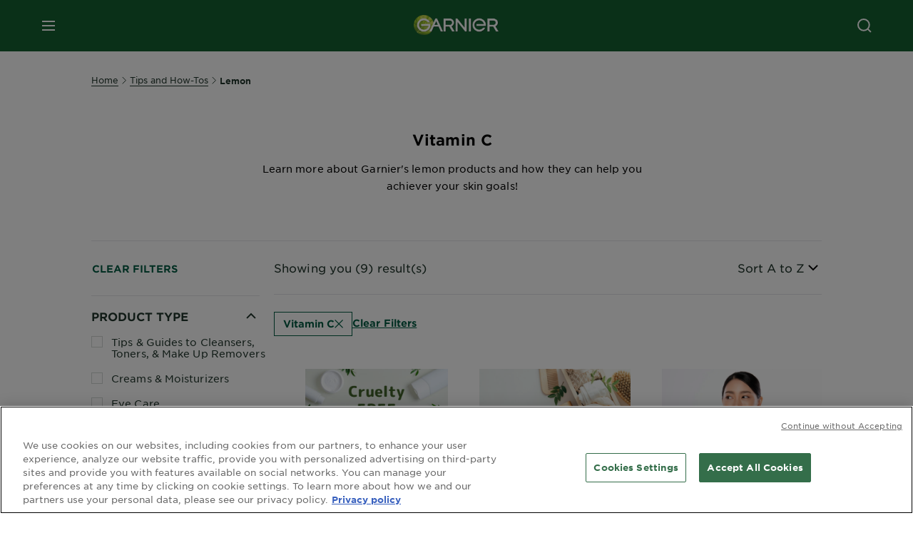

--- FILE ---
content_type: text/html; charset=utf-8
request_url: https://www.garnier.com.ph/tips-and-how-tos/lemon/vitamin-c
body_size: 31439
content:



   
    
    


 


<!DOCTYPE html>
<!--[if lt IE 7]>      <html class="no-js lt-ie9 lt-ie8 lt-ie7"> <![endif]-->
<!--[if IE 7]>         <html class="no-js lt-ie9 lt-ie8"> <![endif]-->
<!--[if IE 8]>         <html class="no-js lt-ie9"> <![endif]-->
<!--[if gt IE 8]><!-->
<html class="no-js" lang="en-PH" id="id">
<!--<![endif]-->
<head>
    

    <link href="/-/media/project/loreal/brand-sites/garnier/apac/ph/ico/newgarnierlogoupdate_favicon_32x32.png?rev=-1" rel="shortcut icon" />


<!-- OneTrust Cookies Consent Notice start for garnier.com.ph -->
 
<script src="https://cdn.cookielaw.org/scripttemplates/otSDKStub.js"  type="text/javascript" charset="UTF-8" data-domain-script="cef9d3fd-a45e-4161-b554-0b8b4e08455a" ></script>
<script type="text/javascript">
function OptanonWrapper() { }
</script>
<!-- OneTrust Cookies Consent Notice end for garnier.com.ph -->

    <meta name="viewport" content="width=device-width, initial-scale=1" charset="utf-8" />
    <link rel="preload" crossorigin="anonymous" href="/themes/garnier/bundle.css?v=10.65.0-release00000003" as="style">
    <link rel="preload" crossorigin="anonymous" href="/themes/apac/bundle.css?v=10.65.0-release00000003" as="style">
    <link rel="preload" type="text/css" href="/themes/garnier/gothamfonts.css" as="style">

    <link rel="stylesheet" crossorigin="anonymous" href="/themes/garnier/bundle.css?v=10.65.0-release00000003">
    <link rel="stylesheet" crossorigin="anonymous" href="/themes/apac/bundle.css?v=10.65.0-release00000003">
    <link rel="preload" crossorigin="anonymous" href="/themes/Garnier/bundle.js?v=10.65.0-release00000003" as="script">
    <link rel="preload" crossorigin="anonymous" href="/themes/apac/bundle.js?v=10.65.0-release00000003" as="script">
    <link rel="stylesheet" type="text/css" href="/themes/garnier/gothamfonts.css" />
    <link href="https://www.garnier.com.ph/tips-and-how-tos/lemon/vitamin-c" rel="canonical" />
    
    













<meta property="og:title"  content="Vitamin C - Articles about Lemon" /><meta property="og:url"  content="https://www.garnier.com.ph/tips-and-how-tos/lemon/vitamin-c" /><meta property="og:description"  content="Vitamin C - Learn more about Garnier's lemon products and how they can help you achiever your skin goals!" />





<meta  name="twitter:description" content="Vitamin C - Learn more about Garnier's lemon products and how they can help you achiever your skin goals!" /><meta  name="twitter:title" content="Vitamin C - Articles about Lemon" /><meta  name="twitter:card" content="summary_large_image" />

    <meta name="viewport" content="width=device-width, initial-scale=1"/>
<link rel="preconnect" crossorigin="anonymous" href="https://www.googletagmanager.com/gtm.js?id=GTM-WWHZ87K" as="script">
        <script type="text/plain" class="optanon-category-2">
            if (window.eventBus) {
            window.eventBus.$emit('optanonCategory2', true);
            
            }
        </script>
        <script type="text/plain" class="optanon-category-3">
            if (window.eventBus) {
            window.eventBus.$emit('optanonCategory3', true);
            
            }
        </script>
        <script type="text/plain" class="optanon-category-4">
            if (window.eventBus) {
                window.eventBus.$emit('optanonCategory4', true);
                
            }
        </script>
    <script type="text/javascript">
        var dataLayer = window["dataLayer"] || [];
        dataLayer.push({"brand":"GAR","language":"en","country":"ph","geoIPLocation":"US","siteTypeLevel":"main","pageCategory":"content page::article","uiLoggedStatus":"not logged","website_type":"NON-DTC","masterVersion":"3.2","breadCrumb":"home \u003e tips-and-how-tos \u003e lemon \u003e *","product_category":""});
    </script>
    <!-- Google Tag Manager -->
    <link rel="dns-prefetch" href="https://www.googletagmanager.com">
    <link rel="dns-prefetch" href="https://www.google-analytics.com">
    <script type="text/javascript">
        (function(w,d,s,l,i){w[l]=w[l]||[];w[l].push({'gtm.start':
        new Date().getTime(),event:'gtm.js'});var f=d.getElementsByTagName(s)[0],
        j=d.createElement(s),dl=l!='dataLayer'?'&l='+l:'';j.async=true;j.src=
        'https://www.googletagmanager.com/gtm.js?id='+i+dl;f.parentNode.insertBefore(j,f);
        })(window,document,'script','dataLayer',  'GTM-WWHZ87K');
    </script>
    <!-- End Google Tag Manager -->


    <link rel="stylesheet" type="text/css" href="/themes/garnier/gothamfonts.css" defer />
    
    

</head>


<body class="default-device wireframe-images gotham-fontsgotham-fonts">
    <script>document.querySelector('html').classList.remove('no-js')</script>
    <div style="display: none"><?xml version="1.0" encoding="utf-8" ?>
<svg xmlns="http://www.w3.org/2000/svg" xmlns:xlink="http://www.w3.org/1999/xlink">
    <symbol viewBox="0 0 300 300" id="account" xmlns="http://www.w3.org/2000/svg">
        <path class="aacls-1" d="M237.39 210.37a307.06 307.06 0 00-55.22-35.72 1.74 1.74 0 01-1-1.56v-14.85a59.65 59.65 0 10-63.19 0v14.85a1.74 1.74 0 01-1 1.56 307.07 307.07 0 00-55.22 35.72 19.07 19.07 0 00-6.94 14.72v26.7h189.51v-26.7a19.07 19.07 0 00-6.94-14.72z" />
    </symbol>
    <symbol viewBox="0 0 300 300" id="arrow-down" xmlns="http://www.w3.org/2000/svg">
        <path class="abcls-1" d="M150.79 192.57L86.53 130l20.29-20.84 43.41 42.27 42.28-43.41 20.83 20.29z" />
    </symbol>
    <symbol viewBox="0 0 300 300" id="arrow-next" xmlns="http://www.w3.org/2000/svg">
        <path class="acst0" d="M102.4 298.8l-48.8-47.5 99-101.7-101.7-99L98.4 1.8l150.5 146.5z" />
    </symbol>
    <symbol viewBox="0 0 300 300" id="arrow-previous" xmlns="http://www.w3.org/2000/svg">
        <path class="adst0" d="M197.3 298.3l48.6-47.4-98.6-101.3 101.3-98.7-47.4-48.6-149.9 146z" />
    </symbol>
    <symbol viewBox="0 0 272.93 295" id="arrow-reset" xmlns="http://www.w3.org/2000/svg">
        <path class="aecls-1" d="M235.34 229.03a119.3 119.3 0 11-7-169.53l-20.48 21.72 65.08 2.72-8.51-63.84-17.22 18.89a147.35 147.35 0 10-99.56 256h5.53a146.29 146.29 0 00102.64-46.95 14 14 0 00-20.5-19z" />
    </symbol>
    <svg viewBox="0 0 16 16" id="arrow-right" fill="none" xmlns="http://www.w3.org/2000/svg">
        <path d="M6 12L10 8L6 4" stroke="currentColor" stroke-width="2"/>
    </svg>
    <symbol viewBox="0 0 300 300" id="arrow-slider-next" xmlns="http://www.w3.org/2000/svg">
        <path class="afcls-1" d="M115.45 81.31l70.41 68.56-68.56 70.41" />
    </symbol>
    <symbol viewBox="0 0 300 300" id="arrow-slider-previous" xmlns="http://www.w3.org/2000/svg">
        <path class="agcls-1" d="M185.86 81.31l-70.41 68.56 68.56 70.41" />
    </symbol>
    <svg width="30" height="30" id="arrow-top-rounded" viewBox="0 0 30 30" fill="none" xmlns="http://www.w3.org/2000/svg">
      <path d="M22.5 18.75L15 11.25L7.5 18.75" stroke="#156031" stroke-width="2.5"/>
    </svg>

    <symbol viewBox="0 0 300 300" id="arrows-updown" xmlns="http://www.w3.org/2000/svg">
        <path d="M75 50.9l75 75-21.4 21.4-38.4-38.4v139H59.8v-139l-38.4 38.4L0 125.9zm150 197l75-75-21.4-21.5-38.4 38.5v-139h-30.4v139l-38.4-38.5-21.4 21.5z" />
    </symbol>
    <symbol fill="none" viewBox="0 0 201 98" id="back-arrow-quiz" xmlns="http://www.w3.org/2000/svg">
        <path d="M47.5 1L1 48.5 47.5 97 59 86 30.5 57h170V40.5h-170l28.5-28L47.5 1z" fill="#CBCBCB" stroke="#CBCBCB" />
    </symbol>
    <symbol viewBox="0 0 20 20" id="before-after" xmlns="http://www.w3.org/2000/svg">
        <path d="M10.909 0v20H9.091V0zM8.182 0v1.818H1.488v16.364h6.694V20H0V0zM20 18.182V20h-1.818v-1.818zm-2.727 0V20h-1.818v-1.818zm-2.728 0V20h-2.727v-1.818zM20 14.545v1.819h-1.818v-1.819zm0-3.636v1.818h-1.818v-1.818zm0-3.636v1.818h-1.818V7.273zm0-3.637v1.819h-1.818V3.636zM14.545 0v1.818h-2.727V0zm2.728 0v1.818h-1.818V0zM20 0v1.818h-1.818V0z" data-name="00_Global-Guidelines/Icons/02_20px-Med-Icon/Before-After" />
    </symbol>
    <symbol viewBox="0 0 300 300" id="burger" xmlns="http://www.w3.org/2000/svg">
        <path class="alcls-1" d="M45 85.3h210v27.54H45zm0 51.63h210v27.54H45zm0 51.64h210v27.54H45z" />
    </symbol>
    <symbol viewBox="0 0 300 300" id="cart" xmlns="http://www.w3.org/2000/svg">
        <path class="amcls-1" d="M222.57 49.15l-5.18 27.91L31 78l23.21 104.43 143.61.21-6.46 34.82H65.86v17.41h17.7a14.51 14.51 0 1028.43 0h47a14.51 14.51 0 1028.43 0h17.7l35.49-168.31H269V49.15z" />
    </symbol>
    <symbol viewBox="0 0 300 300" id="chat" xmlns="http://www.w3.org/2000/svg">
        <path class="ancls-1" d="M211.82 63H87.68a42.42 42.42 0 00-42.43 42.43V144a42.39 42.39 0 0040.4 42.32V234a2.37 2.37 0 004 1.77l54-49.42c.51-.46-.27.82-.27.15h68.51a42.42 42.42 0 0042.36-42.5v-38.61A42.42 42.42 0 00211.82 63z" />
    </symbol>
    <symbol viewBox="0 0 300 300" id="chat-with-dots" xmlns="http://www.w3.org/2000/svg">
        <path d="M211.9 63.6H88.4c-23.3 0-42.2 18.9-42.2 42.2v38.4c0 22.5 17.7 41 40.2 42.1v47.3c0 1.3 1 2.4 2.4 2.4.6 0 1.2-.2 1.6-.6l53.6-49.1c.5-.4-.3.8-.3.1h68.1c23.3 0 42.1-18.9 42.1-42.2v-38.4c.1-23.3-18.8-42.1-42-42.2z" />
        <circle cx="108" cy="126.2" r="11.2" fill="#fff" />
        <circle cx="156.7" cy="126.2" r="11.2" fill="#fff" />
        <circle cx="205.4" cy="126.2" r="11.2" fill="#fff" />
    </symbol>
    <symbol viewBox="0 0 15 15" id="close" xmlns="http://www.w3.org/2000/svg">
        <path class="apst0" d="M.4 1.1l13.5 13.5 1-1L1.4.1l-1 1z" />
        <path class="apst0" d="M14.9 1.1L1.4 14.6l-1-1L13.9.1l1 1z" />
    </symbol>
    <symbol viewBox="0 0 80 48" id="email" xmlns="http://www.w3.org/2000/svg">
        <path class="aqcls-1" d="M74 0H6a6 6 0 00-6 6v36a6 6 0 006 6h68a6 6 0 006-6V6a6 6 0 00-6-6zm1.78 42.88L57.5 26.69 76 12.59V42a1.88 1.88 0 01-.22.88zM4 42V12.49l18 13.77-18 16A1.79 1.79 0 014 42zm21.3-13.27l10.52 8a7.94 7.94 0 004.24 1.55 8 8 0 004.25-1.55l10-7.59L71.01 44H8.06zM6 4h68a2 2 0 012 2v1.57L42 33.24a4.4 4.4 0 01-2 .84 4.44 4.44 0 01-2-.84L4 7.46V6a2 2 0 012-2z" />
    </symbol>
    <symbol viewBox="0 0 300 300" id="facebook" xmlns="http://www.w3.org/2000/svg">
        <path class="arcls-1" d="M51.78 52.23v196.83h196.83V52.23zM183 109.64h-15.77c-5.05 0-8.83 2.07-8.83 7.29V126H183l-2 24.6h-22.6v65.61h-24.6v-65.57h-16.4V126h16.4v-15.73c0-16.58 8.73-25.24 28.38-25.24H183z" />
    </symbol>
    <symbol viewBox="0 0 300 300" id="google" xmlns="http://www.w3.org/2000/svg">
        <path class="ascls-1" d="M51.68 52.23v196.83h196.83V52.23zm71.08 136.69a38.28 38.28 0 110-76.55 36.7 36.7 0 0125.65 10l-10.39 10a21.57 21.57 0 00-15.25-5.9 24.17 24.17 0 000 48.34c15.15 0 20.83-10.88 21.71-16.51h-21.72v-13.12h36.14a34.43 34.43 0 01.61 6.34c-.01 21.86-14.66 37.4-36.75 37.4zm92.94-32.8h-16.4v16.4h-10.93v-16.4H172v-10.94h16.4v-16.4h10.9v16.4h16.4z" />
    </symbol>
    <symbol viewBox="0 0 300 300" id="home" xmlns="http://www.w3.org/2000/svg">
        <path class="atcls-1" d="M149.48 51.52l-84.04 68.76v129.88h168.08V120.28l-84.04-68.76z" />
        <path class="atcls-1" d="M233.52 251.66H65.44a1.5 1.5 0 01-1.5-1.5V120.28a1.5 1.5 0 01.55-1.16l84-68.76a1.5 1.5 0 011.9 0l84 68.76a1.5 1.5 0 01.55 1.16v129.88a1.5 1.5 0 01-1.42 1.5zm-166.58-3H232V121l-82.52-67.54L66.94 121z" />
    </symbol>
    <symbol viewBox="0 0 49 49" id="info" xmlns="http://www.w3.org/2000/svg">
        <path class="aucls-1" d="M24.5 4A20.5 20.5 0 114 24.5 20.53 20.53 0 0124.5 4m0-4A24.5 24.5 0 1049 24.5 24.5 24.5 0 0024.5 0z" />
        <path class="aucls-1" d="M20.07 35.63h.3c.26 0 .52-.06.78-.11a11.31 11.31 0 005.29-3.08 13.47 13.47 0 001.58-1.94c.11-.16-.05-.5-.08-.75-.23.06-.52 0-.68.2-.58.55-1.11 1.16-1.69 1.72a6 6 0 01-1.21.92c-.51.28-.87 0-.8-.57a4.9 4.9 0 01.29-1.06c.73-1.9 1.49-3.78 2.2-5.68a33.75 33.75 0 001.26-3.88 2 2 0 00-1.81-2.62 6.26 6.26 0 00-1.93.08c-2.66.53-4.52 2.26-6.15 4.29a.62.62 0 00-.17.33.93.93 0 00.15.59.57.57 0 00.55 0 11.52 11.52 0 00.93-.92c.59-.58 1.16-1.17 1.77-1.71.32-.27.75-.53 1.15-.21s.14.74 0 1.11c-.91 2.21-1.88 4.41-2.74 6.65a26.83 26.83 0 00-1.23 4.1c-.39 1.63.47 2.54 2.24 2.54zm6.87-23.53a3 3 0 00-3 2.9 2.36 2.36 0 002.55 2.41 3 3 0 003.01-2.91 2.37 2.37 0 00-2.56-2.4z" />
        <path class="aucls-1" d="M20.07 35.63c-1.77 0-2.63-.91-2.29-2.57a26.83 26.83 0 011.23-4.1c.86-2.24 1.83-4.44 2.74-6.65.15-.37.42-.79 0-1.11s-.83-.06-1.15.21c-.61.54-1.18 1.13-1.77 1.71a11.52 11.52 0 01-.93.92.57.57 0 01-.55 0 .93.93 0 01-.15-.59.62.62 0 01.17-.33c1.63-2 3.49-3.76 6.15-4.29a6.26 6.26 0 011.98-.05 2 2 0 011.85 2.58 33.75 33.75 0 01-1.26 3.88c-.71 1.9-1.47 3.78-2.2 5.68a4.9 4.9 0 00-.29 1.06c-.07.58.29.85.8.57a6 6 0 001.21-.92c.58-.56 1.11-1.17 1.69-1.72.16-.15.45-.14.68-.2 0 .25.19.59.08.75a13.47 13.47 0 01-1.58 1.95 11.31 11.31 0 01-5.33 3.09c-.26 0-.52.08-.78.11zm6.87-23.53a2.37 2.37 0 012.56 2.4 3 3 0 01-3.08 2.87 2.36 2.36 0 01-2.55-2.41 3 3 0 013.07-2.86z" />
    </symbol>
    <symbol viewBox="0 0 300 300" id="instagram" xmlns="http://www.w3.org/2000/svg">
        <path class="avcls-1" d="M172.07 150.64a21.87 21.87 0 11-21.87-21.87 21.87 21.87 0 0121.87 21.87zm31.54-26.51c.31 6.91.38 9 .38 26.51s-.07 19.59-.38 26.51c-.82 17.63-9.1 26.09-26.89 26.89-6.92.31-9 .39-26.52.39s-19.6-.07-26.51-.38c-17.83-.81-26.09-9.28-26.89-26.89-.32-6.93-.39-9-.39-26.52s.07-19.59.39-26.51c.81-17.65 9.1-26.09 26.89-26.89 6.92-.32 9-.39 26.51-.39s19.6.07 26.51.38c17.78.77 26.08 9.26 26.9 26.91zm-19.72 26.51a33.69 33.69 0 10-33.69 33.69 33.69 33.69 0 0033.68-33.69zm9.2-35a7.87 7.87 0 10-7.87 7.87 7.88 7.88 0 007.87-7.89zm55.52-63.4v196.82H51.78V52.23zm-32.8 98.41c0-17.81-.07-20.05-.39-27-1.07-23.8-14.31-37.07-38.16-38.16-7-.33-9.23-.4-27.06-.4s-20 .07-27 .39C99.31 86.52 86.08 99.74 85 123.59c-.32 7-.39 9.24-.39 27.06s.07 20.05.39 27c1.1 23.83 14.32 37.08 38.17 38.17 7 .32 9.23.39 27 .39s20.05-.07 27.06-.39c23.8-1.09 37.09-14.31 38.16-38.17.34-6.96.41-9.19.41-27.01z" />
    </symbol>
    <symbol viewBox="0 0 100 100" preserveAspectRatio="xMidYMid" class="awlds-ripple" style="background:0 0" id="loading-animation" xmlns="http://www.w3.org/2000/svg">
        <circle cx="50" cy="50" r="40" fill="none" stroke="#eef7db" stroke-width="3">
            <animate attributeName="r" calcMode="spline" values="0;40" keyTimes="0;1" dur="1.2" keySplines="0 0.2 0.8 1" begin="-0.6s" repeatCount="indefinite" />
            <animate attributeName="opacity" calcMode="spline" values="1;0" keyTimes="0;1" dur="1.2" keySplines="0.2 0 0.8 1" begin="-0.6s" repeatCount="indefinite" />
        </circle>
        <circle cx="50" cy="50" r="25.953" fill="none" stroke="#B4C832" stroke-width="3">
            <animate attributeName="r" calcMode="spline" values="0;40" keyTimes="0;1" dur="1.2" keySplines="0 0.2 0.8 1" begin="0s" repeatCount="indefinite" />
            <animate attributeName="opacity" calcMode="spline" values="1;0" keyTimes="0;1" dur="1.2" keySplines="0.2 0 0.8 1" begin="0s" repeatCount="indefinite" />
        </circle>
    </symbol>
    <symbol viewBox="0 0 300 300" id="location" xmlns="http://www.w3.org/2000/svg">
        <path class="axcls-1" d="M202.67 77.74a61.43 61.43 0 00-52.56-30.18c-44 0-72.44 46.17-55 85.58 17.4 40.13 36.93 79.9 55 119.67l29.83-65c9.23-19.89 21.31-40.84 27.34-62.15 4.63-15.96 4.27-32.66-4.61-47.92zM150.12 136a29.83 29.83 0 1129.83-29.83A29.83 29.83 0 01150.12 136z" />
    </symbol>
    <symbol viewBox="0 0 15 15" id="minus" xmlns="http://www.w3.org/2000/svg">
        <path class="ayst0" d="M17.2 8H-1.9V6.6h19.1V8z" />
    </symbol>
    <symbol viewBox="0 0 300 300" id="pinterest" xmlns="http://www.w3.org/2000/svg">
        <path class="azcls-1" d="M51.78 52.23v196.83h196.83V52.23zm98.41 164a65.54 65.54 0 01-19.43-2.93c2.67-4.35 6.67-11.5 8.15-17.21l4.09-15.56c2.14 4.08 8.39 7.53 15 7.53 19.79 0 34-18.2 34-40.81 0-21.68-17.69-37.89-40.45-37.89-28.31 0-43.35 19-43.35 39.7 0 9.63 5.13 21.6 13.32 25.42 1.24.57 1.9.32 2.2-.88l1.82-7.44a2 2 0 00-.46-1.89c-2.71-3.28-4.88-9.33-4.88-15 0-14.48 11-28.47 29.62-28.47 16.12 0 27.4 11 27.4 26.7 0 17.75-9 30-20.63 30-6.45 0-11.27-5.32-9.72-11.86 1.85-7.8 5.44-16.21 5.44-21.85 0-5-2.71-9.24-8.3-9.24-6.59 0-11.88 6.82-11.88 15.94a23.71 23.71 0 002 9.74s-6.5 27.5-7.69 32.62c-1.32 5.67-.8 13.63-.23 18.81a65.61 65.61 0 1123.93 4.52z" />
    </symbol>
    <symbol viewBox="0 0 15 15" id="plus" xmlns="http://www.w3.org/2000/svg">
        <path class="bast0" d="M7-2.2v19.1h1.4V-2.2H7z" />
        <path class="bast0" d="M17.2 8H-1.9V6.6h19.1V8z" />
    </symbol>
    <symbol fill="none" viewBox="0 0 24 24" id="arrowhead-previous" xmlns="http://www.w3.org/2000/svg">
        <path d="M15 6l-6 6 6 6" stroke="#21362C" stroke-width="2"/>
    </symbol>
    <symbol fill="none" viewBox="0 0 24 24" id="arrowhead-next" xmlns="http://www.w3.org/2000/svg">
        <path d="M9 18l6-6-6-6" stroke="#21362C" stroke-width="2"/>
    </symbol>
    <symbol fill="none" viewBox="0 0 18 18" id="arrowhead-S-right" xmlns="http://www.w3.org/2000/svg">
        <path d="M6.75 13.5l4.5-4.5-4.5-4.5" stroke="currentColor" stroke-width="2"/>
    </symbol>
    <symbol viewBox="0 0 126 135" id="rounded-arrow-quiz" xmlns="http://www.w3.org/2000/svg">
        <path d="M17.636 76h-16.5c-2 20 18 56.5 61.5 57.5s61-39.5 62-55-3-49-37-64c-27.2-12-51.666-1.667-60.5 5V1h-16l-2 46.5 48.5 2.5V33h-18.5c8.8-8 23.667-8 30-7 36 5.6 41.334 37.333 39.5 52.5-4 16-20.2 46.1-53 38.5-32.8-7.6-39-30.5-38-41z"/>
    </symbol>
    <symbol viewBox="0 0 300 300" id="search" xmlns="http://www.w3.org/2000/svg">
        <path class="bccls-1" d="M244.92 225.37l-46.61-46.61a79.54 79.54 0 10-22.5 20.83L223.25 247zM77.72 132.2a56.6 56.6 0 1156.6 56.6 56.66 56.66 0 01-56.6-56.6z" />
    </symbol>
    <symbol viewBox="0 0 300 300" id="share" xmlns="http://www.w3.org/2000/svg">
        <circle cx="151" cy="150.5" r="99" />
        <path fill="#fff" d="M176.6 172.2c-5.1 0-10.1 1.7-14.1 4.9L129.9 159c1.6-4.7 1.6-9.8 0-14.6l34.3-19.2c10.7 6.9 24.9 3.8 31.8-6.9 6.9-10.7 3.8-24.9-6.9-31.8-10.7-6.9-24.9-3.8-31.8 6.9-2.4 3.7-3.7 8.1-3.6 12.5 0 3.4.7 6.8 2.3 9.8l-33 18.4c-9.7-8.2-24.2-7.1-32.4 2.6s-7.1 24.2 2.6 32.4c8.6 7.3 21.3 7.3 29.8 0l32.2 17.8c-1 2.6-1.5 5.4-1.5 8.1-.1 12.7 10.1 23.1 22.8 23.2 12.7.1 23.1-10.1 23.2-22.8s-10.1-23.1-22.8-23.2c-.2.1-.2.1-.3 0z" />
    </symbol>
    <symbol viewBox="0 0 155.139 155.139" id="sign-in-facebook" xmlns="http://www.w3.org/2000/svg">
        <path d="M89.584 155.139V84.378h23.742l3.562-27.585H89.584V39.184c0-7.984 2.208-13.425 13.67-13.425l14.595-.006V1.08C115.325.752 106.661 0 96.577 0 75.52 0 61.104 12.853 61.104 36.452v20.341H37.29v27.585h23.814v70.761h28.48z" fill="#fff" />
    </symbol>
    <symbol viewBox="0 0 300 300" id="star" xmlns="http://www.w3.org/2000/svg">
        <path class="bfcls-1" d="M83.59 252l66.65-48.32L216.76 252l-25.38-78.33 66.48-48.25h-82.19l-25.43-78.25-25.41 78.25H42.48l66.54 48.25L83.59 252z" />
    </symbol>
    <symbol viewBox="0 0 29 21.96" id="tryon-camera" xmlns="http://www.w3.org/2000/svg">
        <path class="bgcls-1" d="M21.78 4l-2.34-4H9.56L7.22 4H0v18h29V4zM28 21H1V5h6.79l2.34-4h8.74l2.34 4H28z" />
        <path class="bgcls-1" d="M14.5 9.55a2.5 2.5 0 11-2.5 2.5 2.5 2.5 0 012.5-2.5m0-1a3.5 3.5 0 103.5 3.5 3.5 3.5 0 00-3.5-3.5z" />
        <path class="bgcls-1" d="M14.5 5.52A6.5 6.5 0 118 12a6.51 6.51 0 016.5-6.5m0-1A7.5 7.5 0 1022 12a7.5 7.5 0 00-7.5-7.5z" />
    </symbol>
    <symbol viewBox="0 0 22.4 19" id="tryon-reload" xmlns="http://www.w3.org/2000/svg">
        <path class="bhcls-1" d="M12.4 0A9.57 9.57 0 003 8.3L.82 5.22 0 5.79l3.11 4.5 4.5-3.11-.56-.82-3 2.14a8.56 8.56 0 018.4-7.5c4.94 0 9 3.57 9 8.5s-4 8.5-9 8.5a9 9 0 01-5.88-2.21l-.58.82A9.89 9.89 0 0012.45 19c5.49 0 10-4 10-9.5S17.9 0 12.4 0z" />
    </symbol>
    <symbol viewBox="0 0 29 25" id="tryon-upload" xmlns="http://www.w3.org/2000/svg">
        <path class="bicls-1" d="M18.37 13.16L14.5 9.29l-3.87 3.87.71.71L14 11.21V25h1V11.21l2.66 2.66.71-.71z" />
        <path class="bicls-1" d="M29 0H0v18h10.63v-1H1V1h27v16h-9.63v1H29V0z" />
    </symbol>
    <symbol viewBox="0 0 300 300" id="twitter" xmlns="http://www.w3.org/2000/svg">
        <path class="bjcls-1" d="M50.78 52.23v196.83h196.83V52.23zM205.47 128c1.71 37.87-26.53 80.09-76.52 80.09A76.16 76.16 0 0187.68 196a54.17 54.17 0 0039.86-11.15 26.94 26.94 0 01-25.14-18.7 27.07 27.07 0 0012.15-.46A27 27 0 0193 138.93a26.78 26.78 0 0012.19 3.37 27 27 0 01-8.33-35.95 76.44 76.44 0 0055.49 28.13 26.94 26.94 0 0145.88-24.55 53.87 53.87 0 0017.1-6.53 27 27 0 01-11.83 14.89 54 54 0 0015.46-4.24A55 55 0 01205.47 128z" />
    </symbol>
    <symbol viewBox="0 0 107 59" id="up-arrow" xmlns="http://www.w3.org/2000/svg">
        <path d="M107.4 54.9L53.9.3.4 54.9 4 58.6 53.9 7.7l49.9 50.9z" />
    </symbol>
    <symbol viewBox="0 0 300 300" id="video" xmlns="http://www.w3.org/2000/svg">
        <path class="blcls-1" d="M126.93 113.88v79.35l66.13-39.67-66.13-39.68z" />
        <path class="blcls-1" d="M150.07 47.75a102.5 102.5 0 10102.5 102.5 102.5 102.5 0 00-102.5-102.5zm0 181.85a79.35 79.35 0 1179.35-79.35 79.35 79.35 0 01-79.35 79.35z" />
    </symbol>
    <symbol viewBox="0 0 20 20" id="video-pdp" xmlns="http://www.w3.org/2000/svg">
        <path d="M10 0A10 10 0 110 10 10 10 0 0110 0zm0 2.259A7.741 7.741 0 1017.741 10 7.741 7.741 0 0010 2.259zM7.8 6.4l6.4 3.9-6.4 3.9z" data-name="00_Global-Guidelines/Icons/02_20px-Med-Icon/Video" />
    </symbol>
    <symbol viewBox="0 0 300 300" id="youtube" xmlns="http://www.w3.org/2000/svg">
        <path class="bncls-1" d="M164.68 168.31c-2.36 0-4.39 1.51-5.88 3.32V156.1h-6.68v48.22h6.68v-2.72a7.58 7.58 0 006.28 3.18c4.4 0 6-3.42 6-7.82v-19.74c.04-4.82-1.56-8.91-6.4-8.91zm-.36 27.69a4.07 4.07 0 01-.57 2.45c-.73 1-2.3.91-3.39.37l-1.57-1.25v-22.18l1.37-1.08a2.75 2.75 0 013.45.58 4.45 4.45 0 01.71 2.73zM142 126v-17.34c0-2.05.94-3.56 2.9-3.56 2.13 0 3 1.47 3 3.56V126c0 2-1 3.53-2.9 3.53s-3-1.53-3-3.53zm-15.16 37.07h-7.71v41.23h-7.45v-41.19H104v-7h22.87zm12.16 5.68h6.62v35.58H139v-3.93a14.42 14.42 0 01-3.81 3.31c-3.57 2-8.46 2-8.46-5.22v-29.74h6.61V196c0 1.44.34 2.39 1.76 2.39s3.08-1.66 3.89-2.67zM50.78 52.23v196.83h196.83V52.23zM161 98.32h6.95v28.63c0 1.51.36 2.52 1.85 2.52s3.24-1.74 4.08-2.8V98.32h6.95v37.36h-6.95v-4.13c-3 3.58-5.93 4.67-8 4.67-3.72 0-4.85-3-4.85-6.67V98.32zM145.07 98a9.75 9.75 0 0110 10v18.31c0 6.27-4.4 10-10 10-6.73 0-10.18-3.42-10.18-10V108c0-6 4.11-10 10.18-10zM116.9 85l5.4 20.24 5-20.24h7.95l-9.1 30.1v20.54h-7.82v-20.51L109 85zm69.65 130.5c-14.23 1-60.5 1-74.71 0-15.4-1-17.2-10.39-17.31-34.81.11-24.46 1.93-33.76 17.31-34.81 14.21-1 60.48-1 74.71 0 15.4 1 17.2 10.39 17.31 34.81-.11 24.49-1.92 33.78-17.31 34.84zm-.39-47.67c-6 0-10 4.28-10 10.46v16c0 6.41 3.23 11 9.55 11 7 0 9.91-4.15 9.91-11v-2.67h-6.81v2.47c0 3.1-.16 5-3 5s-2.89-2.31-2.89-5v-6.71h12.65v-9.05c0-6.44-3.06-10.47-9.4-10.47zm2.6 14h-5.84v-3.6c0-2.44.51-4.17 3-4.17s2.89 1.76 2.89 4.17z" />
    </symbol>
    <symbol viewBox="0 0 300 300" id="zoom-minus" xmlns="http://www.w3.org/2000/svg">
        <path class="bocls-1" d="M245.21 226l-46.83-46.83a79.92 79.92 0 10-22.61 20.93l47.67 47.67zm-168-93.61a56.87 56.87 0 1156.87 56.87 56.93 56.93 0 01-56.86-56.89z" />
        <path class="bocls-1" d="M106.28 142.92v-14.98h59.91v14.98z" />
    </symbol>
    <symbol viewBox="0 0 300 300" id="zoom-plus" xmlns="http://www.w3.org/2000/svg">
        <path class="bpcls-1" d="M245.21 226l-46.83-46.83a79.92 79.92 0 10-22.61 20.93l47.67 47.67zm-168-93.61a56.87 56.87 0 1156.87 56.87 56.93 56.93 0 01-56.86-56.89z" />
        <path class="bpcls-1" d="M166.19 127.94h-22.47v-22.47h-14.97v22.47h-22.47v14.97h22.47v22.47h14.97v-22.47h22.47v-14.97z" />
    </symbol>
    <symbol viewBox="0 0 40 40" id="co2" xmlns="http://www.w3.org/2000/svg">
        <g fill="none" fill-rule="evenodd">
            <circle stroke="#969696" fill="#FFF" cx="20" cy="20" r="19.5" />
            <path d="M10.954 16.745c1.133 0 2.056.626 2.67 1.809h3.043c-.745-2.96-3.043-4.803-5.729-4.803a5.674 5.674 0 00-4.19 1.776A6.09 6.09 0 005 19.873c0 1.776.55 3.264 1.634 4.465 1.099 1.244 2.653 1.94 4.272 1.911 2.767 0 4.952-1.776 5.712-4.701H13.56c-.614 1.116-1.57 1.725-2.654 1.725-1.585 0-3.01-1.472-3.01-3.383a3.213 3.213 0 01.897-2.244 2.937 2.937 0 012.161-.901M23.775 13.75a6.214 6.214 0 00-4.427 1.762 6.111 6.111 0 00-1.848 4.36c0 1.781.58 3.273 1.727 4.477a6.052 6.052 0 004.531 1.9 6.193 6.193 0 004.48-1.882 6.226 6.226 0 001.761-4.443c-.028-3.398-2.798-6.145-6.224-6.173m-.017 9.513c-1.676 0-3.198-1.458-3.198-3.357a3.15 3.15 0 011.583-2.752 3.203 3.203 0 013.195 0 3.15 3.15 0 011.583 2.752c0 1.967-1.42 3.357-3.163 3.357M35 21.274c0-1.003-.787-1.69-2.083-1.69-1.264 0-2.075.833-2.084 2.16h1.473c0-.04-.008-.09-.008-.13 0-.526.242-.825.61-.825.36 0 .578.235.578.639 0 .81-.87 1.764-2.62 2.767v1.222h4.118V24.13H32.9c1.397-.874 2.1-1.925 2.1-2.856" fill="#969696" fill-rule="nonzero" />
        </g>
    </symbol>
    <symbol viewBox="0 0 40 40" id="picto-water" xmlns="http://www.w3.org/2000/svg">
        <g fill="none" fill-rule="evenodd">
            <circle stroke="#969696" fill="#FFF" cx="20" cy="20" r="19.5" />
            <path d="M20.412 7.7a.542.542 0 00-.838 0c-1.78 2.346-8.434 11.516-8.434 15.836.025 4.958 3.982 8.964 8.854 8.964 4.872 0 8.83-4.006 8.854-8.964 0-4.32-6.653-13.49-8.435-15.836m2.32 21.622a.774.774 0 01-.337.051.89.89 0 01-.787-.462c-.153-.396.04-.834.45-1.025 3.319-1.231 3.036-4.924 2.98-4.976a.75.75 0 01.371-.695.915.915 0 01.847-.052c.272.123.45.369.47.645.224 1.641-.45 5.18-3.994 6.514" fill="#969696" fill-rule="nonzero" />
        </g>
    </symbol>
    <symbol viewBox="0 0 40 40" id="picto-tryon" xmlns="http://www.w3.org/2000/svg">
        <path fill="#004532" d="M0 0h40v40H0z" />
        <path d="M25.7 0c-.1.2-.2.4-.3.5-.8 1.1-1.8 2.2-2.8 3.2C24 4.2 34 7.6 36.5 17.8c2.4 10.1-4.3 15.8-4.6 16.1-.3.3-.8.2-1.1-.1-.3-.3-.2-.8.1-1.1 3.1-2.9 4.7-7.1 4.5-11.3-.7 2.8-1.7 5.4-3.1 7.9-1.1 1.9-2.5 3.6-4.2 5.1V40h-1.6v-4.5c-1.9 1.2-4.2 1.9-6.5 1.9h.4c.1.1.1.2.1.4v1.6c0 .3-.2.6-.5.6s-.5-.3-.5-.6v-1.6c0-.1 0-.3.1-.4-2-.1-4-.6-5.7-1.7V40h-1.6v-5.5c-4.6-3.9-7-11-7.5-16.1C1.6 21.7.6 25 1.7 28.1c1.9 5 5.5 4 5.7 3.9.3-.1.6 0 .9.2.2.2.3.5.3.8-.1.3-.3.5-.6.6-.5.1-1 .2-1.5.2-1.8 0-4.7-1-6.4-5.1 0-.1-.1-.3-.1-.6v-2.9-2.3c0-2.2 2.4-4.9 5.6-7.6 1-.9 2.5-2 4.3-3.3 4.5-3.4 11.2-8.3 13.7-12h2.1zM0 34c.1.1.1.2.2.3.1.2 2.8 4.4 10 4 .4 0 .8.3.8.8s-.3.8-.7.9h-.9c-5 0-9-2.7-9.4-3.5v-1.2V34zm40-4v4c-1 1.9-2.3 3.6-3.9 4.9-.1 0-.2.1-.3.1-.3 0-.5-.1-.7-.4-.2-.4-.1-.9.2-1.1 2.3-1.9 3.9-4.6 4.7-7.5zM21.6 4.8c-.4.3-.7.6-1.1 1v1.3c0 .3-.2.6-.5.6s-.5-.3-.5-.6v-.4c-2.7 2.4-5.6 4.6-8.5 6.8-1.7 1.3-3.2 2.4-4.2 3.3l-.4.4C6.6 23.1 10.6 36 20 36c10.1 0 14.4-13.7 14.4-19.3C31.4 8 21.7 5 21.6 4.8zM20 32.4c.3 0 .5.3.5.6v1.6c0 .3-.2.6-.5.6s-.5-.3-.5-.6V33c0-.3.2-.6.5-.6zm1.3-5.4c.2 0 .5.1.6.3 0 0 .7.6 1 .9.1.1.1.1.2.1.4.1.9.1.9.3 0 .3 0 .5-.9.6-.1 1-1.7 1.8-3.1 1.8s-3-.8-3.1-1.9c-.9-.1-.9-.3-.9-.6 0-.2.4-.1.9-.3.1 0 .1 0 .1-.1l1.1-.9c.2-.1.5-.2.7-.3.4 0 .8.1 1.2.4.4-.2.8-.3 1.3-.3zm-1.2 1.4H20c-.1 0-.4.1-.5.1-.1 0-.1.1-.3.1-.2.1-.3.1-.5.1l-.1.1c0 .2.6.1 1.4.1.8 0 1.4.1 1.3-.1 0-.1 0-.1-.1-.1-.2 0-.3-.1-.5-.1-.1 0-.2-.1-.3-.1-.2-.1-.3-.1-.5-.1h.2zM19 23.2c.4.4.7.6 1 .6.4 0 .7-.2 1.1-.6.2-.2.6-.2.8 0s.2.6 0 .8c-.4.5-.9.7-1.3.9v1.3c0 .3-.2.6-.5.6s-.5-.3-.5-.6v-1.3c-.5-.1-.9-.5-1.4-.9-.2-.2-.2-.6 0-.8.2-.3.5-.2.8 0zm1-4c.3 0 .5.3.5.6v1.6c0 .3-.2.6-.5.6s-.5-.3-.5-.6v-1.6c0-.3.2-.6.5-.6zM13.1 14c1.4 0 2.6.7 3.7 1.9.2.2.2.5 0 .7-.2.2-.5.2-.6 0-.6-.7-1.3-1.2-2-1.4.3.3.5.7.5 1.2 0 .9-.8 1.6-1.7 1.6-.9 0-1.7-.7-1.7-1.6 0-.4.1-.8.4-1-.2.1-.3.2-.5.4l-.1.1-.3.3c-.2.2-.4.4-.6.5-.6.4-1.3.4-2 .2-.2-.1-.4-.4-.3-.6.1-.3.3-.4.6-.3.5 0 1-.1 1.4-.3.1-.1.2-.1.3-.3l.1-.1.3-.3c.7-.7 1.4-1 2.5-1zm13.8 0c1.1 0 1.8.3 2.5 1l.3.3.1.1.3.3c.4.2.9.3 1.3.1.2-.1.5.1.6.3.1.3 0 .5-.3.6-.7.3-1.4.2-2-.2-.2-.1-.4-.3-.6-.5-.1 0-.3-.3-.3-.3l-.1-.1c-.2-.1-.3-.3-.5-.4.2.3.4.6.4 1 0 .9-.8 1.6-1.7 1.6-.9 0-1.7-.7-1.7-1.6 0-.5.2-.9.5-1.2-.7.2-1.4.7-2 1.4-.2.2-.5.2-.6 0-.2-.2-.2-.5 0-.7 1.1-1 2.4-1.7 3.8-1.7zm-6.9.4c.3 0 .5.3.5.6v1.6c0 .3-.2.6-.5.6s-.5-.3-.5-.6V15c0-.3.2-.6.5-.6zM31 0c4 2.5 7.2 6.4 9 11v5C38.2 9 34.2 3.5 28.8.7c-.3-.2-.6-.4-.8-.7h3zM20 9.6c.3 0 .5.3.5.6v1.6c0 .3-.2.6-.5.6s-.5-.3-.5-.6v-1.6c0-.3.2-.6.5-.6zM12 0C8.4 3.5 4.4 6.5 0 9v-.4-1.3C3.4 5.1 6.6 2.6 9.7 0H12zm8 0c.3 0 .5.3.5.6v1.6c0 .3-.2.6-.5.6s-.5-.3-.5-.6V.6c0-.3.2-.6.5-.6z"
              fill="#fff" />
        <path opacity=".5" fill="#004532" d="M20 0h20v40H20z" />
    </symbol>
    <symbol viewBox="0 0 30 25" id="picto-camera" xmlns="http://www.w3.org/2000/svg">
        <path d="M15.15 2a1.62 1.62 0 011.281.64l2.021 2.619h4.045c1.377 0 2.5 1.148 2.503 2.56v12.446c0 1.416-1.123 2.568-2.503 2.568H2.503C1.123 22.833 0 21.681 0 20.265V7.822c0-1.416 1.123-2.568 2.503-2.568h4.046l2.026-2.616c.306-.399.77-.633 1.271-.638zM12.5 8a6 6 0 100 12 6 6 0 000-12zm0 2a4 4 0 110 8 4 4 0 010-8z" fill-rule="evenodd" />
    </symbol>
    <symbol viewBox="0 0 15 20" id="picto-upload" xmlns="http://www.w3.org/2000/svg">
        <path d="M15 14v1.2H0V14h15zM7.497 2L12.3 7.486H8.869v5.485h-2.74V7.486H2.7L7.497 2z" fill-rule="evenodd" />
    </symbol>
    <symbol fill="none" viewBox="0 0 25 25" id="warning-icon" xmlns="http://www.w3.org/2000/svg">
        <path d="M12.5 25C19.404 25 25 19.404 25 12.5S19.404 0 12.5 0 0 5.596 0 12.5 5.596 25 12.5 25z" fill="#DF733D"/>
        <path d="M11.92 14.192h1.344l.752-7.072V6.8h-2.848v.32l.752 7.072zM11.296 18h2.592v-2.56h-2.592V18z" fill="#fff"/>
    </symbol>
    <symbol fill="none" viewBox="0 0 18 16" id="filters" xmlns="http://www.w3.org/2000/svg"><path fill-rule="evenodd" clip-rule="evenodd" d="M5 0c1.306 0 2.417.835 2.83 2H18v2H7.83a3.001 3.001 0 01-5.66 0H0V2h2.17A3.001 3.001 0 015 0zm0 4a1 1 0 100-2 1 1 0 000 2zm8 12a3.001 3.001 0 01-2.83-2H0v-2h10.17a3.001 3.001 0 015.66 0H18v2h-2.17A3.001 3.001 0 0113 16zm0-4a1 1 0 100 2 1 1 0 000-2z" fill="#21362C"/></symbol>

    <symbol fill="none" viewBox="0 0 24 24" id="info-revamp" xmlns="http://www.w3.org/2000/svg"><path d="M11.063 6.668h1.88v1.87h-1.88v-1.87zm0 3.56h1.78v7.44h-1.73l-.05-7.44z" fill="#000"/><path fill-rule="evenodd" clip-rule="evenodd" d="M11.063 10.228l.05 7.44h1.73v-7.44h-1.78zm0-3.56v1.87h1.88v-1.87h-1.88z" fill="#21362C"/><path fill-rule="evenodd" clip-rule="evenodd" d="M12 1.668c-5.799 0-10.5 4.701-10.5 10.5s4.701 10.5 10.5 10.5 10.5-4.701 10.5-10.5-4.701-10.5-10.5-10.5zM.5 12.168C.5 5.817 5.649.668 12 .668s11.5 5.149 11.5 11.5-5.149 11.5-11.5 11.5S.5 18.519.5 12.168z" fill="#21362C"/></symbol>
    <symbol fill="none" viewBox="0 0 16 17" id="arrow-right-breadcrumb" xmlns="http://www.w3.org/2000/svg"><path d="M5.53 13.166l5-5-5-5" stroke="#21362C"/></symbol>

</svg>

<svg xmlns="http://www.w3.org/2000/svg" width="22" height="22" viewBox="0 0 22 22" fill="none" id="newchat">
  <path d="M6 16.135H7V15.5324L6.46733 15.2509L6 16.135ZM6 20H5V21H6V20ZM6.58333 20V21H6.97803L7.26633 20.7304L6.58333 20ZM9.79167 17V16H9.39697L9.10867 16.2696L9.79167 17ZM3 9.5C3 5.91015 5.91015 3 9.5 3V1C4.80558 1 1 4.80558 1 9.5H3ZM6.46733 15.2509C4.40308 14.1597 3 11.9929 3 9.5H1C1 12.7632 2.83911 15.5952 5.53267 17.019L6.46733 15.2509ZM5 16.135V20H7V16.135H5ZM6 21H6.58333V19H6V21ZM7.26633 20.7304L10.4747 17.7304L9.10867 16.2696L5.90034 19.2696L7.26633 20.7304ZM12.5 16H9.79167V18H12.5V16ZM19 9.5C19 13.0899 16.0899 16 12.5 16V18C17.1944 18 21 14.1944 21 9.5H19ZM12.5 3C16.0899 3 19 5.91015 19 9.5H21C21 4.80558 17.1944 1 12.5 1V3ZM9.5 3H12.5V1H9.5V3Z" fill="white"/>
</svg>
<svg xmlns="http://www.w3.org/2000/svg" width="24" height="24" viewBox="0 0 24 24" fill="none" id="newsearch">
  <circle cx="10.875" cy="10.875" r="7.875" stroke="white" stroke-width="2"/>
  <path d="M16.5 16.5L21 21" stroke="white" stroke-width="2" stroke-linejoin="round"/>
</svg>
<svg xmlns="http://www.w3.org/2000/svg" width="20" height="20" viewBox="0 0 20 20" fill="none" id="newaccount">
  <g clip-path="url(#clip0_77070_5919)">
    <path d="M10 11C12.7614 11 15 8.76142 15 6C15 3.23858 12.7614 1 10 1C7.23858 1 5 3.23858 5 6C5 8.76142 7.23858 11 10 11Z" stroke="white" stroke-width="2" stroke-miterlimit="10"/>
    <rect x="2" y="14" width="15.9973" height="22" rx="4" stroke="white" stroke-width="2"/>
  </g>
  <defs>
    <clipPath id="clip0_77070_5919">
      <rect width="20" height="20" fill="white"/>
    </clipPath>
  </defs>
</svg>

<svg width="30px" height="30px" viewBox="0 0 30 30" version="1.1" id="downarrow" xmlns="http://www.w3.org/2000/svg" xmlns:xlink="http://www.w3.org/1999/xlink">    
    <g stroke="none" stroke-width="1" fill="none" fill-rule="evenodd">
        <g id="27-New-Atoms" transform="translate(-50.000000, -234.000000)">
            <g id="New-Arrow/Down" transform="translate(50.000000, 234.000000)">
                <rect id="frame-30" x="0" y="0" width="30" height="30"></rect>
                <path d="M9.66893667,24.6083133 C10.1911855,25.1305622 11.0331786,25.1305622 11.5554275,24.6083133 L20.4123419,15.7513989 C20.8280094,15.3357314 20.8280094,14.6642686 20.4123419,14.2486011 L11.5554275,5.39168665 C11.0331786,4.86943778 10.1911855,4.86943778 9.66893667,5.39168665 C9.1466878,5.91393552 9.1466878,6.75592859 9.66893667,7.27817746 L17.3854301,15.0053291 L9.65827853,22.7324807 C9.1466878,23.2440714 9.1466878,24.0967226 9.66893667,24.6083133 Z"  class="svg-mobile-res" id="ðŸ”¹-Icon-Color" fill="#005c43" transform="translate(15.000000, 15.000000) rotate(-270.000000) translate(-15.000000, -15.000000) "></path>
            </g>
        </g>
    </g>
</svg>
<svg class="icon" aria-hidden="true" width="30px" height="30px" viewBox="0 0 30 30" version="1.1" id="NewArrowleft"  xmlns="http://www.w3.org/2000/svg" xmlns:xlink="http://www.w3.org/1999/xlink">
    <g id="Find-Your-Match" stroke="none" stroke-width="1" fill="none" fill-rule="evenodd">
        <g id="27-New-Atoms" transform="translate(-170.000000, -234.000000)">
            <g id="New-Arrow/left" transform="translate(170.000000, 234.000000)">
                <rect id="frame-30" x="0" y="0" width="30" height="30"></rect>
                <path d="M9.66893667,24.6083133 C10.1911855,25.1305622 11.0331786,25.1305622 11.5554275,24.6083133 L20.4123419,15.7513989 C20.8280094,15.3357314 20.8280094,14.6642686 20.4123419,14.2486011 L11.5554275,5.39168665 C11.0331786,4.86943778 10.1911855,4.86943778 9.66893667,5.39168665 C9.1466878,5.91393552 9.1466878,6.75592859 9.66893667,7.27817746 L17.3854301,15.0053291 L9.65827853,22.7324807 C9.1466878,23.2440714 9.1466878,24.0967226 9.66893667,24.6083133 Z" id="ðŸ”¹-Icon-Color" 
                fill="#005c43" transform="translate(15.000000, 15.000000) scale(-1, 1) translate(-15.000000, -15.000000) "></path>
            </g>
        </g>
    </g>
</svg>


<svg width="24" height="24" viewBox="0 0 24 24" fill="none" xmlns="http://www.w3.org/2000/svg" id="new-arrowdown">
<path d="M4 8L12 16L20 8" stroke="#21362C" stroke-width="2"/>
</svg>
<svg width="16" height="16" viewBox="0 0 16 16" id="new-chat-with-dots" fill="none" xmlns="http://www.w3.org/2000/svg">
<path d="M3.66667 11.4233H4.16667V11.122L3.90033 10.9813L3.66667 11.4233ZM3.66667 14H3.16667V14.5H3.66667V14ZM4.05555 14V14.5H4.2529L4.39705 14.3652L4.05555 14ZM6.19443 12V11.5H5.99708L5.85293 11.6348L6.19443 12ZM1.5 7C1.5 4.51472 3.51472 2.5 6 2.5V1.5C2.96243 1.5 0.5 3.96243 0.5 7H1.5ZM3.90033 10.9813C2.47172 10.2261 1.5 8.72613 1.5 7H0.5C0.5 9.11126 1.68974 10.9439 3.433 11.8653L3.90033 10.9813ZM3.16667 11.4233V14H4.16667V11.4233H3.16667ZM3.66667 14.5H4.05555V13.5H3.66667V14.5ZM4.39705 14.3652L6.53593 12.3652L5.85293 11.6348L3.71406 13.6348L4.39705 14.3652ZM9 11.5H6.19443V12.5H9V11.5ZM13.5 7C13.5 9.48528 11.4853 11.5 9 11.5V12.5C12.0376 12.5 14.5 10.0376 14.5 7H13.5ZM9 2.5C11.4853 2.5 13.5 4.51472 13.5 7H14.5C14.5 3.96243 12.0376 1.5 9 1.5V2.5ZM6 2.5H9V1.5H6V2.5Z" fill="#21362C"/>
<rect x="5" y="7" width="1" height="1" fill="#21362C"/>
<rect x="7" y="7" width="1" height="1" fill="#21362C"/>
<rect x="9" y="7" width="1" height="1" fill="#21362C"/>
</svg>
<svg width="16" height="16" viewBox="0 0 16 16" fill="none" id="new-search-arrow-next" xmlns="http://www.w3.org/2000/svg">
  <path d="M5.5293 13L10.5293 8L5.5293 3" stroke-width="2"/>
  </svg>
<svg width="24" height="24" viewBox="0 0 24 24" fill="none" xmlns="http://www.w3.org/2000/svg" id="new-arrowup">
    <path d="M20 16L12 8L4 16" stroke="#21362C" stroke-width="2"/>
</svg>
<svg width="24" height="24" viewBox="0 0 24 24" fill="none" xmlns="http://www.w3.org/2000/svg" id="pin">
    <path d="M19 10.3636C19 16.0909 12 21 12 21C12 21 5 16.0909 5 10.3636C5 8.41068 5.7375 6.53771 7.05025 5.15676C8.36301 3.77581 10.1435 3 12 3C13.8565 3 15.637 3.77581 16.9497 5.15676C18.2625 6.53771 19 8.41068 19 10.3636Z" stroke="#21362C" stroke-width="2" stroke-linecap="round" stroke-linejoin="bevel" />
    <path d="M12 12C13.1046 12 14 11.1046 14 10C14 8.89543 13.1046 8 12 8C10.8954 8 10 8.89543 10 10C10 11.1046 10.8954 12 12 12Z" stroke="#21362C" stroke-width="2" stroke-linecap="round" stroke-linejoin="round" />
</svg>
<svg width="24" height="24" viewBox="0 0 24 24" fill="none" xmlns="http://www.w3.org/2000/svg" id="goback-arrow">
  <path d="M15 6L9 12L15 18" stroke="#156031" stroke-width="2"/>
</svg>

<svg
          width="56"
          height="56"
          viewBox="0 0 56 56"
          fill="none"
          xmlns="http://www.w3.org/2000/svg" id="qrplayicon">          
              <path
                d="M52 28C52 41.2491 41.2602 52 28 52C14.7398 52 4 41.2491 4 28C4 14.7509 14.7398 4 28 4C41.2602 4 52 14.7398 52 28ZM24.5762 19.8476V36.1524L36.71 28L24.5762 19.8476Z"
                fill="white"
              />
          <defs>
            <filter
              id="filter0_d_78516_480"
              x="0"
              y="0"
              width="56"
              height="56"
              filterUnits="userSpaceOnUse"
              color-interpolation-filters="sRGB"
            >
              <feFlood flood-opacity="0" result="BackgroundImageFix" />
              <feColorMatrix
                in="SourceAlpha"
                type="matrix"
                values="0 0 0 0 0 0 0 0 0 0 0 0 0 0 0 0 0 0 127 0"
                result="hardAlpha"
              />
              <feOffset />
              <feGaussianBlur stdDeviation="2" />
              <feComposite in2="hardAlpha" operator="out" />
              <feColorMatrix
                type="matrix"
                values="0 0 0 0 0 0 0 0 0 0 0 0 0 0 0 0 0 0 0.2 0"
              />
              <feBlend
                mode="normal"
                in2="BackgroundImageFix"
                result="effect1_dropShadow_78516_480"
              />
              <feBlend
                mode="normal"
                in="SourceGraphic"
                in2="effect1_dropShadow_78516_480"
                result="shape"
              />
            </filter>
            <clipPath id="clip0_78516_480">
              <rect width="56" height="56" fill="white" />
            </clipPath>
          </defs>
        </svg>
<svg width="10" height="11" viewBox="0 0 10 11" xmlns="http://www.w3.org/2000/svg" id="qrstar">
  <path d="M2.11211 9.64399C2.05753 9.82077 2.12342 10.0125 2.27512 10.1185C2.42682 10.2244 2.62956 10.2201 2.77669 10.1079L5.00284 8.4109L7.22434 10.1077C7.37139 10.22 7.57416 10.2244 7.72597 10.1186C7.87777 10.0128 7.9438 9.82105 7.88931 9.64422L7.03064 6.85764L9.27281 5.1465C9.4179 5.03578 9.47622 4.84487 9.41778 4.67197C9.35934 4.49907 9.19715 4.38268 9.01465 4.38268H6.26488L5.40966 1.61556C5.35455 1.43725 5.18968 1.31565 5.00305 1.31567C4.81642 1.31569 4.65158 1.43732 4.59651 1.61565L3.74198 4.38268H0.986328C0.803785 4.38268 0.641577 4.49911 0.583165 4.67205C0.524753 4.845 0.583151 5.03593 0.728312 5.14661L2.97239 6.85767L2.11211 9.64399Z" stroke-width="0.851075" stroke-linejoin="round"/>
</svg>


<svg width="24" height="24" viewBox="0 0 24 24" fill="none" xmlns="http://www.w3.org/2000/svg" id="searchicon">
    <circle cx="10.875" cy="10.875" r="7.875" stroke="#21362C" stroke-width="2" />
    <path d="M16.5 16.5L21 21" stroke="#21362C" stroke-width="2" stroke-linejoin="round" />
</svg>


<svg id="closeicon"
          width=" 24" height="24" viewBox="0 0 24 24" fill="none" xmlns="http://www.w3.org/2000/svg">
    <path d="M19 5L5 19" stroke="#21362C" stroke-width="2" stroke-linejoin="round" />
    <path d="M5 5L19 19" stroke="#21362C" stroke-width="2" stroke-linejoin="round" />
</svg></div>
    
    <!-- Google Tag Manager (noscript) -->
    <noscript>
    <iframe src="https://www.googletagmanager.com/ns.html?id=GTM-WWHZ87K"
            height="0" width="0" title="Tag manager" style="display:none;visibility:hidden"></iframe>
    </noscript>
    <!-- End Google Tag Manager (noscript) -->

    <!-- #wrapper -->
    <div id="wrapper">
        <div id="main-container" key="main_container_key">
            <!-- #header -->
            <div id="header" class="main clearfix">





<ul id="jump-to-content" prefix="jump-to-content" tabindex="-1" slot="skiplinks" class="jump-to-content">
    <li><a href="#sidebar-toggle" rel="nofollow">Jump To Menu</a></li>
    <li><a href="#content" rel="nofollow">Jump To Content</a></li>
    <li><a href="#footer" rel="nofollow">Jump To Footer</a></li>
</ul>
    <header v-cloak id="new-main__header" class="new-header" role="banner">
        <newheadernavigation :new-header="true">
            


            <div v-cloak slot="navbar" slot-scope="props" class="navbar navbar-default nav-center navbar-fixed-top">
                <input type="checkbox" name="nav-toggle" id="nav-toggle" tabindex="-1" aria-hidden="true">
                <label for="nav-toggle">Toggle nav</label>
                <span id="wordbreak"></span>
                <div class="site-header__wrapper">
                    
<newhamburger title="Menu"></newhamburger>

                    <input type="hidden" id="hdnFlag" value="False" />
                        <div class="menu_item_container"
                             >

                            <nav nav role="navigation" aria-label="Menu principal" class="collapse navbar-collapse header__navigation">
                                <div class="nav-sidebar-wrapper">

                                    <div class="sidebar__wrapper" tabindex="-1" id="menuModal">
                                        <div class="submenuheader__firstlevel_container">
                                            <div class="submenuheader__logo-wrapper">
                                                <img src="" alt="Garnier" id="submenuheaderlogoimagesrc" class="submenuheader__logo-image">
                                            </div>
                                            <button class="submenuheader__firstlevel_close" role="button" id="sidemenuclose" tabindex="0" aria-label="Close Icon" v-on:click="props.firstlevelclose()">
                                                <svg width="24" height="24" viewBox="0 0 24 24" fill="none" xmlns="http://www.w3.org/2000/svg">
                                                    <path d="M19 5L5 19" stroke="#21362C" stroke-width="2" stroke-linejoin="round" />
                                                    <path d="M5 5L19 19" stroke="#21362C" stroke-width="2" stroke-linejoin="round" />
                                                </svg>
                                            </button>
                                        </div>
                                        <div class="sidebar__wrapper-scroll" tabindex="0">
                                            

<newmainnavigation>


                    <newitemnavigation main-menu="megamenublock-1" category-id="5ec4e82a-45fa-45bb-9f71-7c9a251584d3" category-name ="SHOP PRODUCTS" category-item ="Castle.Proxies.ICategoryProxy">
                        <button slot="newitemnavigation" type="button" class="btn btn-primary dropdown-toggle" data-toggle="dropdown" aria-expanded="false" data-menu="item-1">
                            <span class="title-mega-menu">Shop Products</span>
                            <span class="arrow-mega-menu">
                                <svg width="24" height="24" viewBox="0 0 24 24" fill="none" xmlns="http://www.w3.org/2000/svg" aria-hidden="true">
                                    <path d="M9 18L15 12L9 6" stroke="#21362C" stroke-width="2"/>
                                </svg>
                            </span>
                        </button>
                    </newitemnavigation>
                    <newitemnavigation main-menu="megamenublock-2" category-id="4379978e-e31e-4493-a751-084925d61803" category-name ="SKIN CARE" category-item ="Castle.Proxies.ICategoryProxy">
                        <button slot="newitemnavigation" type="button" class="btn btn-primary dropdown-toggle" data-toggle="dropdown" aria-expanded="false" data-menu="item-2">
                            <span class="title-mega-menu">Skin Care</span>
                            <span class="arrow-mega-menu">
                                <svg width="24" height="24" viewBox="0 0 24 24" fill="none" xmlns="http://www.w3.org/2000/svg" aria-hidden="true">
                                    <path d="M9 18L15 12L9 6" stroke="#21362C" stroke-width="2"/>
                                </svg>
                            </span>
                        </button>
                    </newitemnavigation>
                    <newitemnavigation main-menu="megamenublock-3" category-id="74b7f7fc-c3f4-4e95-b236-8a40e4ddb1d8" category-name ="HAIR COLOR" category-item ="Castle.Proxies.ICategoryProxy">
                        <button slot="newitemnavigation" type="button" class="btn btn-primary dropdown-toggle" data-toggle="dropdown" aria-expanded="false" data-menu="item-3">
                            <span class="title-mega-menu">Hair Color</span>
                            <span class="arrow-mega-menu">
                                <svg width="24" height="24" viewBox="0 0 24 24" fill="none" xmlns="http://www.w3.org/2000/svg" aria-hidden="true">
                                    <path d="M9 18L15 12L9 6" stroke="#21362C" stroke-width="2"/>
                                </svg>
                            </span>
                        </button>
                    </newitemnavigation>
                    <newitemnavigation main-menu="megamenublock-4" category-id="4cc21af1-01d0-44ef-a3ff-19e307408280" category-name ="OTHER SERVICES" category-item ="Castle.Proxies.ICategoryProxy">
                        <button slot="newitemnavigation" type="button" class="btn btn-primary dropdown-toggle" data-toggle="dropdown" aria-expanded="false" data-menu="item-4">
                            <span class="title-mega-menu">Tools and Services</span>
                            <span class="arrow-mega-menu">
                                <svg width="24" height="24" viewBox="0 0 24 24" fill="none" xmlns="http://www.w3.org/2000/svg" aria-hidden="true">
                                    <path d="M9 18L15 12L9 6" stroke="#21362C" stroke-width="2"/>
                                </svg>
                            </span>
                        </button>
                    </newitemnavigation>
                    <newitemnavigation main-menu="megamenublock-5" category-id="0c2da5d2-1dc0-40c7-a149-d00821d396cb" category-name ="TIPS AND HOW-TOS" category-item ="Castle.Proxies.ICategoryProxy">
                        <button slot="newitemnavigation" type="button" class="btn btn-primary dropdown-toggle" data-toggle="dropdown" aria-expanded="false" data-menu="item-5">
                            <span class="title-mega-menu">Tips and How-To's</span>
                            <span class="arrow-mega-menu">
                                <svg width="24" height="24" viewBox="0 0 24 24" fill="none" xmlns="http://www.w3.org/2000/svg" aria-hidden="true">
                                    <path d="M9 18L15 12L9 6" stroke="#21362C" stroke-width="2"/>
                                </svg>
                            </span>
                        </button>
                    </newitemnavigation>
</newmainnavigation>


                                            
<div class="component link-list new-header__info-wrapper--mobile">
    <div class="component-content">
        
                <ul class="footer-navigation">
                            <li class="item0 odd first">
<a data-variantitemid="{5CCF3C1D-754D-4A9A-ACF9-3DBF5EB1F043}" class="new-header__info-link" href="/about-garnier" v-tag="{&quot;event&quot;:&quot;uaevent&quot;,&quot;ecommerce&quot;:&quot;undefined&quot;,&quot;eventCategory&quot;:&quot;burger menu&quot;,&quot;eventAction&quot;:&quot;select&quot;,&quot;eventLabel&quot;:&quot;about garnier&quot;}" data-variantfieldname="Link">About Garnier</a>                            </li>
                            <li class="item1 even">
<a data-variantitemid="{CB15A2C9-C655-4A4F-9AA7-CD6AEF1CB857}" class="new-header__info-link" href="/green-beauty" v-tag="{&quot;event&quot;:&quot;uaevent&quot;,&quot;ecommerce&quot;:&quot;undefined&quot;,&quot;eventCategory&quot;:&quot;burger menu&quot;,&quot;eventAction&quot;:&quot;select&quot;,&quot;eventLabel&quot;:&quot;green beauty&quot;}" data-variantfieldname="Link">Green Beauty</a>                            </li>
                            <li class="item2 odd last">
<a data-variantitemid="{802035D9-178C-4A6E-80D9-5E0735ABDD80}" class="new-header__info-link" href="/our-ingredients" v-tag="{&quot;event&quot;:&quot;uaevent&quot;,&quot;ecommerce&quot;:&quot;undefined&quot;,&quot;eventCategory&quot;:&quot;burger menu&quot;,&quot;eventAction&quot;:&quot;select&quot;,&quot;eventLabel&quot;:&quot;our ingredients&quot;}" data-variantfieldname="Link">Our Ingredients</a>                            </li>

        </ul>
    </div>
</div>


                                            
                                        </div>
                                    </div>
                                    <newmegamenuoverlay></newmegamenuoverlay>
                                    <div class="new_header_megamenublock">
                                        


            <newsubmenu category-title="Shop Products" back-button-aria-label="Return to Previous Menu">
                <div slot="megamenublock-1" class="level__two--new">



<div class="panel-tabss">
    <div class="container">
        <div class="row">

            <div class="mega-menu__columns mega-menu__level2">
                <ul class="tabs">
                        <li>
                            <button class="tabs__tab" v-activate-tab="{ contentToShow: '6a39ea3d-9042-42c8-994a-9f0f5f734b54' }">
                                <span class="title-mega-menu">Shop by Category</span> <span class="arrow-mega-menu">
                                    <svg width="24" height="24" viewBox="0 0 24 24" fill="none" xmlns="http://www.w3.org/2000/svg"
                                         class="icon is-mlarge" aria-hidden="true">
                                        <path d="M9 18L15 12L9 6" stroke="#21362C" stroke-width="2"></path>
                                    </svg>
                                </span>
                            </button>
                        </li>
                        <li>
                            <button class="tabs__tab" v-activate-tab="{ contentToShow: '9368c29e-f14c-465c-a563-77766f8c0fe2' }">
                                <span class="title-mega-menu">Shop by Franchise</span> <span class="arrow-mega-menu">
                                    <svg width="24" height="24" viewBox="0 0 24 24" fill="none" xmlns="http://www.w3.org/2000/svg"
                                         class="icon is-mlarge" aria-hidden="true">
                                        <path d="M9 18L15 12L9 6" stroke="#21362C" stroke-width="2"></path>
                                    </svg>
                                </span>
                            </button>
                        </li>
                        <li>
                            <button class="tabs__tab" v-activate-tab="{ contentToShow: '07a9f1e4-ddc0-451b-8423-6f2274f84216' }">
                                <span class="title-mega-menu">Shop Skincare</span> <span class="arrow-mega-menu">
                                    <svg width="24" height="24" viewBox="0 0 24 24" fill="none" xmlns="http://www.w3.org/2000/svg"
                                         class="icon is-mlarge" aria-hidden="true">
                                        <path d="M9 18L15 12L9 6" stroke="#21362C" stroke-width="2"></path>
                                    </svg>
                                </span>
                            </button>
                        </li>
                        <li>
                            <button class="tabs__tab" v-activate-tab="{ contentToShow: 'b53139ee-cef3-4df9-a379-ae9c082146ba' }">
                                <span class="title-mega-menu">Shop HairColor</span> <span class="arrow-mega-menu">
                                    <svg width="24" height="24" viewBox="0 0 24 24" fill="none" xmlns="http://www.w3.org/2000/svg"
                                         class="icon is-mlarge" aria-hidden="true">
                                        <path d="M9 18L15 12L9 6" stroke="#21362C" stroke-width="2"></path>
                                    </svg>
                                </span>
                            </button>
                        </li>
                </ul>
            </div>

            <div class="megamenu__container">
                    <div class="tabs__content-wrapper three-col-wrapper " data-tabid="6a39ea3d-9042-42c8-994a-9f0f5f734b54">


                            <div class="tab__collapse--content mega-menu__level2--column-links" slot="content">
                                <newsubmenu category-title="Shop by Category" back-button-aria-label="Return to Previous Menu" class="level-three"></newsubmenu>
                                <div class="three-col-wrapper--new">
                                                                            <div class="container" slot="content">
                                            <div class="new-highlight-links">
            <a href="/shop-products"
               v-tag="{&quot;event&quot;:&quot;uaevent&quot;,&quot;ecommerce&quot;:&quot;undefined&quot;,&quot;event_name&quot;:&quot;menu_click&quot;,&quot;eventCategory&quot;:&quot;main menu navigation&quot;,&quot;eventAction&quot;:&quot;select::burger menu&quot;,&quot;click_area&quot;:&quot;burger menu&quot;,&quot;eventLabel&quot;:&quot;shop products::shop products&quot;,&quot;breadcrumb&quot;:&quot;shop products::shop products&quot;}">
                <span class="new-highlight-links__text">
                    SHOP PRODUCTS
                </span>
            </a>
    </div>

                                        </div>
                                                                            <div class="mega-menu__columns">
                                            
                <new-mega-menu-collapse>
                    <span slot="indicator" class="mega-menu-collapse__indicator">
                        <svg xmlns="http://www.w3.org/2000/svg" width="24" height="24" viewBox="0 0 24 24" fill="none" aria-hidden="true">
                            <path d="M6 9L12 15L18 9" stroke="#21362C" />
                        </svg>
                    </span>

                        <span slot="title" class="mega-menu-collapse__title--header">Shop by Category</span>

                    <ul slot="content" slot-scope="afterProps">
                                <li>
                                    <a href="/shop-products/skin-care" v-tag="{&quot;event&quot;:&quot;uaevent&quot;,&quot;ecommerce&quot;:&quot;undefined&quot;,&quot;event_name&quot;:&quot;menu_click&quot;,&quot;eventCategory&quot;:&quot;main menu L4&quot;,&quot;eventAction&quot;:&quot;select&quot;,&quot;eventLabel&quot;:&quot;shop products::shop by category::shop by category::skin care&quot;,&quot;click_area&quot;:&quot;burger menu&quot;,&quot;breadcrumb&quot;:&quot;shop products::shop by category::shop by category::skin care&quot;}" data-id="data-layer-selector" v-on:click="afterProps.setLocalItem($event)">
                                        Skin Care

                                    </a>
                                </li>
                                <li>
                                    <a href="/shop-products/hair-color" v-tag="{&quot;event&quot;:&quot;uaevent&quot;,&quot;ecommerce&quot;:&quot;undefined&quot;,&quot;event_name&quot;:&quot;menu_click&quot;,&quot;eventCategory&quot;:&quot;main menu L4&quot;,&quot;eventAction&quot;:&quot;select&quot;,&quot;eventLabel&quot;:&quot;shop products::shop by category::shop by category::hair color&quot;,&quot;click_area&quot;:&quot;burger menu&quot;,&quot;breadcrumb&quot;:&quot;shop products::shop by category::shop by category::hair color&quot;}" data-id="data-layer-selector" v-on:click="afterProps.setLocalItem($event)">
                                        Hair Color

                                    </a>
                                </li>
                    </ul>
                </new-mega-menu-collapse>

                                        </div>
                                                                    </div>
                            </div>
                    </div>
                    <div class="tabs__content-wrapper three-col-wrapper " data-tabid="9368c29e-f14c-465c-a563-77766f8c0fe2">


                            <div class="tab__collapse--content mega-menu__level2--column-links" slot="content">
                                <newsubmenu category-title="Shop by Franchise" back-button-aria-label="Return to Previous Menu" class="level-three"></newsubmenu>
                                <div class="three-col-wrapper--new">
                                                                            <div class="container" slot="content">
                                            <div class="new-highlight-links">
            <a href="/shop-products"
               v-tag="{&quot;event&quot;:&quot;uaevent&quot;,&quot;ecommerce&quot;:&quot;undefined&quot;,&quot;event_name&quot;:&quot;menu_click&quot;,&quot;eventCategory&quot;:&quot;main menu navigation&quot;,&quot;eventAction&quot;:&quot;select::burger menu&quot;,&quot;click_area&quot;:&quot;burger menu&quot;,&quot;eventLabel&quot;:&quot;shop products::shop products&quot;,&quot;breadcrumb&quot;:&quot;shop products::shop products&quot;}">
                <span class="new-highlight-links__text">
                    SHOP PRODUCTS
                </span>
            </a>
    </div>

                                        </div>
                                                                            <div class="mega-menu__columns">
                                            
                <new-mega-menu-collapse>
                    <span slot="indicator" class="mega-menu-collapse__indicator">
                        <svg xmlns="http://www.w3.org/2000/svg" width="24" height="24" viewBox="0 0 24 24" fill="none" aria-hidden="true">
                            <path d="M6 9L12 15L18 9" stroke="#21362C" />
                        </svg>
                    </span>

                        <span slot="title" class="mega-menu-collapse__title--header">Shop by Franchise</span>

                    <ul slot="content" slot-scope="afterProps">
                                <li>
                                    <a href="/about-our-brands/garnier-bright-complete" v-tag="{&quot;event&quot;:&quot;uaevent&quot;,&quot;ecommerce&quot;:&quot;undefined&quot;,&quot;event_name&quot;:&quot;menu_click&quot;,&quot;eventCategory&quot;:&quot;main menu L4&quot;,&quot;eventAction&quot;:&quot;select&quot;,&quot;eventLabel&quot;:&quot;shop products::shop by franchise::shop by franchise::bright complete&quot;,&quot;click_area&quot;:&quot;burger menu&quot;,&quot;breadcrumb&quot;:&quot;shop products::shop by franchise::shop by franchise::bright complete&quot;}" data-id="data-layer-selector" v-on:click="afterProps.setLocalItem($event)">
                                        Bright Complete

                                    </a>
                                </li>
                                <li>
                                    <a href="/about-our-brands/garnier-men" v-tag="{&quot;event&quot;:&quot;uaevent&quot;,&quot;ecommerce&quot;:&quot;undefined&quot;,&quot;event_name&quot;:&quot;menu_click&quot;,&quot;eventCategory&quot;:&quot;main menu L4&quot;,&quot;eventAction&quot;:&quot;select&quot;,&quot;eventLabel&quot;:&quot;shop products::shop by franchise::shop by franchise::garnier men&quot;,&quot;click_area&quot;:&quot;burger menu&quot;,&quot;breadcrumb&quot;:&quot;shop products::shop by franchise::shop by franchise::garnier men&quot;}" data-id="data-layer-selector" v-on:click="afterProps.setLocalItem($event)">
                                        Garnier Men

                                    </a>
                                </li>
                                <li>
                                    <a href="/about-our-brands/garnier-super-uv" v-tag="{&quot;event&quot;:&quot;uaevent&quot;,&quot;ecommerce&quot;:&quot;undefined&quot;,&quot;event_name&quot;:&quot;menu_click&quot;,&quot;eventCategory&quot;:&quot;main menu L4&quot;,&quot;eventAction&quot;:&quot;select&quot;,&quot;eventLabel&quot;:&quot;shop products::shop by franchise::shop by franchise::garnier super uv&quot;,&quot;click_area&quot;:&quot;burger menu&quot;,&quot;breadcrumb&quot;:&quot;shop products::shop by franchise::shop by franchise::garnier super uv&quot;}" data-id="data-layer-selector" v-on:click="afterProps.setLocalItem($event)">
                                        Garnier Super UV

                                    </a>
                                </li>
                                <li>
                                    <a href="/about-our-brands/garnier-anti-acne" v-tag="{&quot;event&quot;:&quot;uaevent&quot;,&quot;ecommerce&quot;:&quot;undefined&quot;,&quot;event_name&quot;:&quot;menu_click&quot;,&quot;eventCategory&quot;:&quot;main menu L4&quot;,&quot;eventAction&quot;:&quot;select&quot;,&quot;eventLabel&quot;:&quot;shop products::shop by franchise::shop by franchise::anti acne&quot;,&quot;click_area&quot;:&quot;burger menu&quot;,&quot;breadcrumb&quot;:&quot;shop products::shop by franchise::shop by franchise::anti acne&quot;}" data-id="data-layer-selector" v-on:click="afterProps.setLocalItem($event)">
                                        Anti Acne

                                    </a>
                                </li>
                                <li>
                                    <a href="/about-our-brands/garnier-sakura" v-tag="{&quot;event&quot;:&quot;uaevent&quot;,&quot;ecommerce&quot;:&quot;undefined&quot;,&quot;event_name&quot;:&quot;menu_click&quot;,&quot;eventCategory&quot;:&quot;main menu L4&quot;,&quot;eventAction&quot;:&quot;select&quot;,&quot;eventLabel&quot;:&quot;shop products::shop by franchise::shop by franchise::sakura glow&quot;,&quot;click_area&quot;:&quot;burger menu&quot;,&quot;breadcrumb&quot;:&quot;shop products::shop by franchise::shop by franchise::sakura glow&quot;}" data-id="data-layer-selector" v-on:click="afterProps.setLocalItem($event)">
                                        Sakura Glow

                                    </a>
                                </li>
                                <li>
                                    <a href="/about-our-brands/garnier-micellar-water" v-tag="{&quot;event&quot;:&quot;uaevent&quot;,&quot;ecommerce&quot;:&quot;undefined&quot;,&quot;event_name&quot;:&quot;menu_click&quot;,&quot;eventCategory&quot;:&quot;main menu L4&quot;,&quot;eventAction&quot;:&quot;select&quot;,&quot;eventLabel&quot;:&quot;shop products::shop by franchise::shop by franchise::micellar water&quot;,&quot;click_area&quot;:&quot;burger menu&quot;,&quot;breadcrumb&quot;:&quot;shop products::shop by franchise::shop by franchise::micellar water&quot;}" data-id="data-layer-selector" v-on:click="afterProps.setLocalItem($event)">
                                        Micellar Water

                                    </a>
                                </li>
                                <li>
                                    <a href="/about-our-brands/garnier-color-naturals" v-tag="{&quot;event&quot;:&quot;uaevent&quot;,&quot;ecommerce&quot;:&quot;undefined&quot;,&quot;event_name&quot;:&quot;menu_click&quot;,&quot;eventCategory&quot;:&quot;main menu L4&quot;,&quot;eventAction&quot;:&quot;select&quot;,&quot;eventLabel&quot;:&quot;shop products::shop by franchise::shop by franchise::color naturals&quot;,&quot;click_area&quot;:&quot;burger menu&quot;,&quot;breadcrumb&quot;:&quot;shop products::shop by franchise::shop by franchise::color naturals&quot;}" data-id="data-layer-selector" v-on:click="afterProps.setLocalItem($event)">
                                        Color Naturals

                                    </a>
                                </li>
                    </ul>
                </new-mega-menu-collapse>

                                        </div>
                                                                    </div>
                            </div>
                    </div>
                    <div class="tabs__content-wrapper three-col-wrapper " data-tabid="07a9f1e4-ddc0-451b-8423-6f2274f84216">


                            <div class="tab__collapse--content mega-menu__level2--column-links" slot="content">
                                <newsubmenu category-title="Shop Skincare" back-button-aria-label="Return to Previous Menu" class="level-three"></newsubmenu>
                                <div class="three-col-wrapper--new">
                                                                            <div class="container" slot="content">
                                            <div class="new-highlight-links">
            <a href="/shop-products"
               v-tag="{&quot;event&quot;:&quot;uaevent&quot;,&quot;ecommerce&quot;:&quot;undefined&quot;,&quot;event_name&quot;:&quot;menu_click&quot;,&quot;eventCategory&quot;:&quot;main menu navigation&quot;,&quot;eventAction&quot;:&quot;select::burger menu&quot;,&quot;click_area&quot;:&quot;burger menu&quot;,&quot;eventLabel&quot;:&quot;shop products::shop products&quot;,&quot;breadcrumb&quot;:&quot;shop products::shop products&quot;}">
                <span class="new-highlight-links__text">
                    SHOP PRODUCTS
                </span>
            </a>
    </div>

                                        </div>
                                                                            <div class="mega-menu__columns">
                                            
                <new-mega-menu-collapse>
                    <span slot="indicator" class="mega-menu-collapse__indicator">
                        <svg xmlns="http://www.w3.org/2000/svg" width="24" height="24" viewBox="0 0 24 24" fill="none" aria-hidden="true">
                            <path d="M6 9L12 15L18 9" stroke="#21362C" />
                        </svg>
                    </span>

                        <span slot="title" class="mega-menu-collapse__title--header">Shop by Skincare</span>

                    <ul slot="content" slot-scope="afterProps">
                                <li>
                                    <a href="/shop-products/serum" v-tag="{&quot;event&quot;:&quot;uaevent&quot;,&quot;ecommerce&quot;:&quot;undefined&quot;,&quot;event_name&quot;:&quot;menu_click&quot;,&quot;eventCategory&quot;:&quot;main menu L4&quot;,&quot;eventAction&quot;:&quot;select&quot;,&quot;eventLabel&quot;:&quot;shop products::shop skincare::shop by skincare::serum&quot;,&quot;click_area&quot;:&quot;burger menu&quot;,&quot;breadcrumb&quot;:&quot;shop products::shop skincare::shop by skincare::serum&quot;}" data-id="data-layer-selector" v-on:click="afterProps.setLocalItem($event)">
                                        Serum

                                    </a>
                                </li>
                                <li>
                                    <a href="/shop-products/creams--moisturizers" v-tag="{&quot;event&quot;:&quot;uaevent&quot;,&quot;ecommerce&quot;:&quot;undefined&quot;,&quot;event_name&quot;:&quot;menu_click&quot;,&quot;eventCategory&quot;:&quot;main menu L4&quot;,&quot;eventAction&quot;:&quot;select&quot;,&quot;eventLabel&quot;:&quot;shop products::shop skincare::shop by skincare::creams &amp; moisturizer&quot;,&quot;click_area&quot;:&quot;burger menu&quot;,&quot;breadcrumb&quot;:&quot;shop products::shop skincare::shop by skincare::creams &amp; moisturizer&quot;}" data-id="data-layer-selector" v-on:click="afterProps.setLocalItem($event)">
                                        Creams &amp; Moisturizer

                                    </a>
                                </li>
                                <li>
                                    <a href="/shop-products/cleanser" v-tag="{&quot;event&quot;:&quot;uaevent&quot;,&quot;ecommerce&quot;:&quot;undefined&quot;,&quot;event_name&quot;:&quot;menu_click&quot;,&quot;eventCategory&quot;:&quot;main menu L4&quot;,&quot;eventAction&quot;:&quot;select&quot;,&quot;eventLabel&quot;:&quot;shop products::shop skincare::shop by skincare::cleanser&quot;,&quot;click_area&quot;:&quot;burger menu&quot;,&quot;breadcrumb&quot;:&quot;shop products::shop skincare::shop by skincare::cleanser&quot;}" data-id="data-layer-selector" v-on:click="afterProps.setLocalItem($event)">
                                        Cleanser

                                    </a>
                                </li>
                                <li>
                                    <a href="/shop-products/makeup-remover" v-tag="{&quot;event&quot;:&quot;uaevent&quot;,&quot;ecommerce&quot;:&quot;undefined&quot;,&quot;event_name&quot;:&quot;menu_click&quot;,&quot;eventCategory&quot;:&quot;main menu L4&quot;,&quot;eventAction&quot;:&quot;select&quot;,&quot;eventLabel&quot;:&quot;shop products::shop skincare::shop by skincare::makeup remover&quot;,&quot;click_area&quot;:&quot;burger menu&quot;,&quot;breadcrumb&quot;:&quot;shop products::shop skincare::shop by skincare::makeup remover&quot;}" data-id="data-layer-selector" v-on:click="afterProps.setLocalItem($event)">
                                        Makeup Remover

                                    </a>
                                </li>
                                <li>
                                    <a href="/shop-products/sunscreen" v-tag="{&quot;event&quot;:&quot;uaevent&quot;,&quot;ecommerce&quot;:&quot;undefined&quot;,&quot;event_name&quot;:&quot;menu_click&quot;,&quot;eventCategory&quot;:&quot;main menu L4&quot;,&quot;eventAction&quot;:&quot;select&quot;,&quot;eventLabel&quot;:&quot;shop products::shop skincare::shop by skincare::sunscreen&quot;,&quot;click_area&quot;:&quot;burger menu&quot;,&quot;breadcrumb&quot;:&quot;shop products::shop skincare::shop by skincare::sunscreen&quot;}" data-id="data-layer-selector" v-on:click="afterProps.setLocalItem($event)">
                                        Sunscreen
                                            <span class="megamenu__item__link--newbadge megamenu__item__link--newbadge-default">
                                                New!
                                            </span>

                                    </a>
                                </li>
                    </ul>
                </new-mega-menu-collapse>

                                        </div>
                                                                    </div>
                            </div>
                    </div>
                    <div class="tabs__content-wrapper three-col-wrapper " data-tabid="b53139ee-cef3-4df9-a379-ae9c082146ba">


                            <div class="tab__collapse--content mega-menu__level2--column-links" slot="content">
                                <newsubmenu category-title="Shop HairColor" back-button-aria-label="Return to Previous Menu" class="level-three"></newsubmenu>
                                <div class="three-col-wrapper--new">
                                                                            <div class="container" slot="content">
                                            <div class="new-highlight-links">
            <a href="/shop-products"
               v-tag="{&quot;event&quot;:&quot;uaevent&quot;,&quot;ecommerce&quot;:&quot;undefined&quot;,&quot;event_name&quot;:&quot;menu_click&quot;,&quot;eventCategory&quot;:&quot;main menu navigation&quot;,&quot;eventAction&quot;:&quot;select::burger menu&quot;,&quot;click_area&quot;:&quot;burger menu&quot;,&quot;eventLabel&quot;:&quot;shop products::shop products&quot;,&quot;breadcrumb&quot;:&quot;shop products::shop products&quot;}">
                <span class="new-highlight-links__text">
                    SHOP PRODUCTS
                </span>
            </a>
    </div>

                                        </div>
                                                                            <div class="mega-menu__columns">
                                            
                <new-mega-menu-collapse>
                    <span slot="indicator" class="mega-menu-collapse__indicator">
                        <svg xmlns="http://www.w3.org/2000/svg" width="24" height="24" viewBox="0 0 24 24" fill="none" aria-hidden="true">
                            <path d="M6 9L12 15L18 9" stroke="#21362C" />
                        </svg>
                    </span>

                        <span slot="title" class="mega-menu-collapse__title--header">Shop by Color</span>

                    <ul slot="content" slot-scope="afterProps">
                                <li>
                                    <a href="/shop-products/black" v-tag="{&quot;event&quot;:&quot;uaevent&quot;,&quot;ecommerce&quot;:&quot;undefined&quot;,&quot;event_name&quot;:&quot;menu_click&quot;,&quot;eventCategory&quot;:&quot;main menu L4&quot;,&quot;eventAction&quot;:&quot;select&quot;,&quot;eventLabel&quot;:&quot;shop products::shop haircolor::shop by color::black&quot;,&quot;click_area&quot;:&quot;burger menu&quot;,&quot;breadcrumb&quot;:&quot;shop products::shop haircolor::shop by color::black&quot;}" data-id="data-layer-selector" v-on:click="afterProps.setLocalItem($event)">
                                        Black

                                    </a>
                                </li>
                                <li>
                                    <a href="/shop-products/brown" v-tag="{&quot;event&quot;:&quot;uaevent&quot;,&quot;ecommerce&quot;:&quot;undefined&quot;,&quot;event_name&quot;:&quot;menu_click&quot;,&quot;eventCategory&quot;:&quot;main menu L4&quot;,&quot;eventAction&quot;:&quot;select&quot;,&quot;eventLabel&quot;:&quot;shop products::shop haircolor::shop by color::brown&quot;,&quot;click_area&quot;:&quot;burger menu&quot;,&quot;breadcrumb&quot;:&quot;shop products::shop haircolor::shop by color::brown&quot;}" data-id="data-layer-selector" v-on:click="afterProps.setLocalItem($event)">
                                        Brown

                                    </a>
                                </li>
                    </ul>
                </new-mega-menu-collapse>

                                        </div>
                                                                    </div>
                            </div>
                    </div>
            </div>

        </div>

    </div>
</div>
                </div>
            </newsubmenu>
            <newsubmenu category-title="Skin Care" back-button-aria-label="Return to Previous Menu">
                <div slot="megamenublock-2" class="level__two--new">



<div class="panel-title-list">
    <div class="container">
        <div class="row">

            <div class="mega-menu__level1--column mega-menu__level1--glcolumn ">
                        <div class="mega-menu__level1--subcolumn mega-menu__level1--column1">
                                                        <div class="mega-menu__columns">
                                
                <new-mega-menu-collapse>
                    <span slot="indicator" class="mega-menu-collapse__indicator">
                        <svg xmlns="http://www.w3.org/2000/svg" width="24" height="24" viewBox="0 0 24 24" fill="none" aria-hidden="true">
                            <path d="M6 9L12 15L18 9" stroke="#21362C" />
                        </svg>
                    </span>

                        <span slot="title" class="mega-menu-collapse__title--header">Shop by Franchise</span>

                    <ul slot="content" slot-scope="afterProps">
                                <li>
                                    <a href="/about-our-brands/garnier-pure-active" v-tag="{&quot;event&quot;:&quot;uaevent&quot;,&quot;ecommerce&quot;:&quot;undefined&quot;,&quot;event_name&quot;:&quot;menu_click&quot;,&quot;eventCategory&quot;:&quot;main menu navigation&quot;,&quot;eventAction&quot;:&quot;select::burger menu&quot;,&quot;eventLabel&quot;:&quot;skin care::shop by franchise::anti acne&quot;,&quot;click_area&quot;:&quot;burger menu&quot;,&quot;breadcrumb&quot;:&quot;skin care::shop by franchise::anti acne&quot;}" data-id="data-layer-selector" v-on:click="afterProps.setLocalItem($event)">
                                        Anti Acne

                                    </a>
                                </li>
                                <li>
                                    <a href="/about-our-brands/garnier-bright-complete" v-tag="{&quot;event&quot;:&quot;uaevent&quot;,&quot;ecommerce&quot;:&quot;undefined&quot;,&quot;event_name&quot;:&quot;menu_click&quot;,&quot;eventCategory&quot;:&quot;main menu navigation&quot;,&quot;eventAction&quot;:&quot;select::burger menu&quot;,&quot;eventLabel&quot;:&quot;skin care::shop by franchise::bright complete&quot;,&quot;click_area&quot;:&quot;burger menu&quot;,&quot;breadcrumb&quot;:&quot;skin care::shop by franchise::bright complete&quot;}" data-id="data-layer-selector" v-on:click="afterProps.setLocalItem($event)">
                                        Bright Complete

                                    </a>
                                </li>
                                <li>
                                    <a href="/about-our-brands/garnier-micellar-water" v-tag="{&quot;event&quot;:&quot;uaevent&quot;,&quot;ecommerce&quot;:&quot;undefined&quot;,&quot;event_name&quot;:&quot;menu_click&quot;,&quot;eventCategory&quot;:&quot;main menu navigation&quot;,&quot;eventAction&quot;:&quot;select::burger menu&quot;,&quot;eventLabel&quot;:&quot;skin care::shop by franchise::micellar water&quot;,&quot;click_area&quot;:&quot;burger menu&quot;,&quot;breadcrumb&quot;:&quot;skin care::shop by franchise::micellar water&quot;}" data-id="data-layer-selector" v-on:click="afterProps.setLocalItem($event)">
                                        Micellar Water

                                    </a>
                                </li>
                                <li>
                                    <a href="/about-our-brands/garnier-sakura" v-tag="{&quot;event&quot;:&quot;uaevent&quot;,&quot;ecommerce&quot;:&quot;undefined&quot;,&quot;event_name&quot;:&quot;menu_click&quot;,&quot;eventCategory&quot;:&quot;main menu navigation&quot;,&quot;eventAction&quot;:&quot;select::burger menu&quot;,&quot;eventLabel&quot;:&quot;skin care::shop by franchise::sakura glow&quot;,&quot;click_area&quot;:&quot;burger menu&quot;,&quot;breadcrumb&quot;:&quot;skin care::shop by franchise::sakura glow&quot;}" data-id="data-layer-selector" v-on:click="afterProps.setLocalItem($event)">
                                        Sakura Glow

                                    </a>
                                </li>
                                <li>
                                    <a href="/about-our-brands/garnier-men" v-tag="{&quot;event&quot;:&quot;uaevent&quot;,&quot;ecommerce&quot;:&quot;undefined&quot;,&quot;event_name&quot;:&quot;menu_click&quot;,&quot;eventCategory&quot;:&quot;main menu navigation&quot;,&quot;eventAction&quot;:&quot;select::burger menu&quot;,&quot;eventLabel&quot;:&quot;skin care::shop by franchise::bright complete&quot;,&quot;click_area&quot;:&quot;burger menu&quot;,&quot;breadcrumb&quot;:&quot;skin care::shop by franchise::bright complete&quot;}" data-id="data-layer-selector" v-on:click="afterProps.setLocalItem($event)">
                                        Bright Complete

                                    </a>
                                </li>
                    </ul>
                </new-mega-menu-collapse>

                            </div>
                        </div>
                        <div class="mega-menu__level1--subcolumn mega-menu__level1--column2">
                            <div class="mega-menu__columns">
                                
                <new-mega-menu-collapse>
                    <span slot="indicator" class="mega-menu-collapse__indicator">
                        <svg xmlns="http://www.w3.org/2000/svg" width="24" height="24" viewBox="0 0 24 24" fill="none" aria-hidden="true">
                            <path d="M6 9L12 15L18 9" stroke="#21362C" />
                        </svg>
                    </span>

                        <span slot="title" class="mega-menu-collapse__title--header">Shop by Product</span>

                    <ul slot="content" slot-scope="afterProps">
                                <li>
                                    <a href="/shop-products/serum" v-tag="{&quot;event&quot;:&quot;uaevent&quot;,&quot;ecommerce&quot;:&quot;undefined&quot;,&quot;event_name&quot;:&quot;menu_click&quot;,&quot;eventCategory&quot;:&quot;main menu navigation&quot;,&quot;eventAction&quot;:&quot;select::burger menu&quot;,&quot;eventLabel&quot;:&quot;skin care::shop by product::serum&quot;,&quot;click_area&quot;:&quot;burger menu&quot;,&quot;breadcrumb&quot;:&quot;skin care::shop by product::serum&quot;}" data-id="data-layer-selector" v-on:click="afterProps.setLocalItem($event)">
                                        Serum

                                    </a>
                                </li>
                                <li>
                                    <a href="/shop-products/creams--moisturizers" v-tag="{&quot;event&quot;:&quot;uaevent&quot;,&quot;ecommerce&quot;:&quot;undefined&quot;,&quot;event_name&quot;:&quot;menu_click&quot;,&quot;eventCategory&quot;:&quot;main menu navigation&quot;,&quot;eventAction&quot;:&quot;select::burger menu&quot;,&quot;eventLabel&quot;:&quot;skin care::shop by product::creams &amp; moisturizers&quot;,&quot;click_area&quot;:&quot;burger menu&quot;,&quot;breadcrumb&quot;:&quot;skin care::shop by product::creams &amp; moisturizers&quot;}" data-id="data-layer-selector" v-on:click="afterProps.setLocalItem($event)">
                                        Creams &amp; Moisturizers

                                    </a>
                                </li>
                                <li>
                                    <a href="/shop-products/cleanser" v-tag="{&quot;event&quot;:&quot;uaevent&quot;,&quot;ecommerce&quot;:&quot;undefined&quot;,&quot;event_name&quot;:&quot;menu_click&quot;,&quot;eventCategory&quot;:&quot;main menu navigation&quot;,&quot;eventAction&quot;:&quot;select::burger menu&quot;,&quot;eventLabel&quot;:&quot;skin care::shop by product::cleanser&quot;,&quot;click_area&quot;:&quot;burger menu&quot;,&quot;breadcrumb&quot;:&quot;skin care::shop by product::cleanser&quot;}" data-id="data-layer-selector" v-on:click="afterProps.setLocalItem($event)">
                                        Cleanser

                                    </a>
                                </li>
                                <li>
                                    <a href="/shop-products/makeup-remover" v-tag="{&quot;event&quot;:&quot;uaevent&quot;,&quot;ecommerce&quot;:&quot;undefined&quot;,&quot;event_name&quot;:&quot;menu_click&quot;,&quot;eventCategory&quot;:&quot;main menu navigation&quot;,&quot;eventAction&quot;:&quot;select::burger menu&quot;,&quot;eventLabel&quot;:&quot;skin care::shop by product::makeup remover&quot;,&quot;click_area&quot;:&quot;burger menu&quot;,&quot;breadcrumb&quot;:&quot;skin care::shop by product::makeup remover&quot;}" data-id="data-layer-selector" v-on:click="afterProps.setLocalItem($event)">
                                        Makeup Remover

                                    </a>
                                </li>
                                <li>
                                    <a href="/shop-products/sunscreen" v-tag="{&quot;event&quot;:&quot;uaevent&quot;,&quot;ecommerce&quot;:&quot;undefined&quot;,&quot;event_name&quot;:&quot;menu_click&quot;,&quot;eventCategory&quot;:&quot;main menu navigation&quot;,&quot;eventAction&quot;:&quot;select::burger menu&quot;,&quot;eventLabel&quot;:&quot;skin care::shop by product::sunscreen&quot;,&quot;click_area&quot;:&quot;burger menu&quot;,&quot;breadcrumb&quot;:&quot;skin care::shop by product::sunscreen&quot;}" data-id="data-layer-selector" v-on:click="afterProps.setLocalItem($event)">
                                        Sunscreen

                                    </a>
                                </li>
                    </ul>
                </new-mega-menu-collapse>

                            </div>
                        </div>
                        <div class="mega-menu__level1--subcolumn mega-menu__level1--column2">
                            <div class="mega-menu__columns">
                                
                <new-mega-menu-collapse>
                    <span slot="indicator" class="mega-menu-collapse__indicator">
                        <svg xmlns="http://www.w3.org/2000/svg" width="24" height="24" viewBox="0 0 24 24" fill="none" aria-hidden="true">
                            <path d="M6 9L12 15L18 9" stroke="#21362C" />
                        </svg>
                    </span>

                        <span slot="title" class="mega-menu-collapse__title--header">Shop by Benefit</span>

                    <ul slot="content" slot-scope="afterProps">
                                <li>
                                    <a href="/shop-products/brightening" v-tag="{&quot;event&quot;:&quot;uaevent&quot;,&quot;ecommerce&quot;:&quot;undefined&quot;,&quot;event_name&quot;:&quot;menu_click&quot;,&quot;eventCategory&quot;:&quot;main menu navigation&quot;,&quot;eventAction&quot;:&quot;select::burger menu&quot;,&quot;eventLabel&quot;:&quot;skin care::shop by benefit::brightening&quot;,&quot;click_area&quot;:&quot;burger menu&quot;,&quot;breadcrumb&quot;:&quot;skin care::shop by benefit::brightening&quot;}" data-id="data-layer-selector" v-on:click="afterProps.setLocalItem($event)">
                                        Brightening

                                    </a>
                                </li>
                                <li>
                                    <a href="/shop-products/hydrating" v-tag="{&quot;event&quot;:&quot;uaevent&quot;,&quot;ecommerce&quot;:&quot;undefined&quot;,&quot;event_name&quot;:&quot;menu_click&quot;,&quot;eventCategory&quot;:&quot;main menu navigation&quot;,&quot;eventAction&quot;:&quot;select::burger menu&quot;,&quot;eventLabel&quot;:&quot;skin care::shop by benefit::hydrating&quot;,&quot;click_area&quot;:&quot;burger menu&quot;,&quot;breadcrumb&quot;:&quot;skin care::shop by benefit::hydrating&quot;}" data-id="data-layer-selector" v-on:click="afterProps.setLocalItem($event)">
                                        Hydrating

                                    </a>
                                </li>
                                <li>
                                    <a href="/shop-products/oil-control" v-tag="{&quot;event&quot;:&quot;uaevent&quot;,&quot;ecommerce&quot;:&quot;undefined&quot;,&quot;event_name&quot;:&quot;menu_click&quot;,&quot;eventCategory&quot;:&quot;main menu navigation&quot;,&quot;eventAction&quot;:&quot;select::burger menu&quot;,&quot;eventLabel&quot;:&quot;skin care::shop by benefit::oil control&quot;,&quot;click_area&quot;:&quot;burger menu&quot;,&quot;breadcrumb&quot;:&quot;skin care::shop by benefit::oil control&quot;}" data-id="data-layer-selector" v-on:click="afterProps.setLocalItem($event)">
                                        Oil Control

                                    </a>
                                </li>
                                <li>
                                    <a href="/shop-products/firming" v-tag="{&quot;event&quot;:&quot;uaevent&quot;,&quot;ecommerce&quot;:&quot;undefined&quot;,&quot;event_name&quot;:&quot;menu_click&quot;,&quot;eventCategory&quot;:&quot;main menu navigation&quot;,&quot;eventAction&quot;:&quot;select::burger menu&quot;,&quot;eventLabel&quot;:&quot;skin care::shop by benefit::firming&quot;,&quot;click_area&quot;:&quot;burger menu&quot;,&quot;breadcrumb&quot;:&quot;skin care::shop by benefit::firming&quot;}" data-id="data-layer-selector" v-on:click="afterProps.setLocalItem($event)">
                                        Firming

                                    </a>
                                </li>
                                <li>
                                    <a href="/shop-products/acne-care" v-tag="{&quot;event&quot;:&quot;uaevent&quot;,&quot;ecommerce&quot;:&quot;undefined&quot;,&quot;event_name&quot;:&quot;menu_click&quot;,&quot;eventCategory&quot;:&quot;main menu navigation&quot;,&quot;eventAction&quot;:&quot;select::burger menu&quot;,&quot;eventLabel&quot;:&quot;skin care::shop by benefit::acne care&quot;,&quot;click_area&quot;:&quot;burger menu&quot;,&quot;breadcrumb&quot;:&quot;skin care::shop by benefit::acne care&quot;}" data-id="data-layer-selector" v-on:click="afterProps.setLocalItem($event)">
                                        Acne Care

                                    </a>
                                </li>
                    </ul>
                </new-mega-menu-collapse>

                            </div>
                        </div>
                        <div class="mega-menu__level1--subcolumn mega-menu__level1--column2">
                            <div class="mega-menu__columns">
                                
                <new-mega-menu-collapse>
                    <span slot="indicator" class="mega-menu-collapse__indicator">
                        <svg xmlns="http://www.w3.org/2000/svg" width="24" height="24" viewBox="0 0 24 24" fill="none" aria-hidden="true">
                            <path d="M6 9L12 15L18 9" stroke="#21362C" />
                        </svg>
                    </span>

                        <span slot="title" class="mega-menu-collapse__title--header">Shop by Concern</span>

                    <ul slot="content" slot-scope="afterProps">
                                <li>
                                    <a href="/shop-products/normal-skin" v-tag="{&quot;event&quot;:&quot;uaevent&quot;,&quot;ecommerce&quot;:&quot;undefined&quot;,&quot;event_name&quot;:&quot;menu_click&quot;,&quot;eventCategory&quot;:&quot;main menu navigation&quot;,&quot;eventAction&quot;:&quot;select::burger menu&quot;,&quot;eventLabel&quot;:&quot;skin care::shop by concern::normal&quot;,&quot;click_area&quot;:&quot;burger menu&quot;,&quot;breadcrumb&quot;:&quot;skin care::shop by concern::normal&quot;}" data-id="data-layer-selector" v-on:click="afterProps.setLocalItem($event)">
                                        Normal

                                    </a>
                                </li>
                                <li>
                                    <a href="/shop-products/dry-skin" v-tag="{&quot;event&quot;:&quot;uaevent&quot;,&quot;ecommerce&quot;:&quot;undefined&quot;,&quot;event_name&quot;:&quot;menu_click&quot;,&quot;eventCategory&quot;:&quot;main menu navigation&quot;,&quot;eventAction&quot;:&quot;select::burger menu&quot;,&quot;eventLabel&quot;:&quot;skin care::shop by concern::dry&quot;,&quot;click_area&quot;:&quot;burger menu&quot;,&quot;breadcrumb&quot;:&quot;skin care::shop by concern::dry&quot;}" data-id="data-layer-selector" v-on:click="afterProps.setLocalItem($event)">
                                        Dry

                                    </a>
                                </li>
                                <li>
                                    <a href="/shop-products/sensitive-skin" v-tag="{&quot;event&quot;:&quot;uaevent&quot;,&quot;ecommerce&quot;:&quot;undefined&quot;,&quot;event_name&quot;:&quot;menu_click&quot;,&quot;eventCategory&quot;:&quot;main menu navigation&quot;,&quot;eventAction&quot;:&quot;select::burger menu&quot;,&quot;eventLabel&quot;:&quot;skin care::shop by concern::sensitive&quot;,&quot;click_area&quot;:&quot;burger menu&quot;,&quot;breadcrumb&quot;:&quot;skin care::shop by concern::sensitive&quot;}" data-id="data-layer-selector" v-on:click="afterProps.setLocalItem($event)">
                                        Sensitive

                                    </a>
                                </li>
                                <li>
                                    <a href="/shop-products/combination-skin" v-tag="{&quot;event&quot;:&quot;uaevent&quot;,&quot;ecommerce&quot;:&quot;undefined&quot;,&quot;event_name&quot;:&quot;menu_click&quot;,&quot;eventCategory&quot;:&quot;main menu navigation&quot;,&quot;eventAction&quot;:&quot;select::burger menu&quot;,&quot;eventLabel&quot;:&quot;skin care::shop by concern::combination&quot;,&quot;click_area&quot;:&quot;burger menu&quot;,&quot;breadcrumb&quot;:&quot;skin care::shop by concern::combination&quot;}" data-id="data-layer-selector" v-on:click="afterProps.setLocalItem($event)">
                                        Combination

                                    </a>
                                </li>
                                <li>
                                    <a href="/shop-products/oily-skin" v-tag="{&quot;event&quot;:&quot;uaevent&quot;,&quot;ecommerce&quot;:&quot;undefined&quot;,&quot;event_name&quot;:&quot;menu_click&quot;,&quot;eventCategory&quot;:&quot;main menu navigation&quot;,&quot;eventAction&quot;:&quot;select::burger menu&quot;,&quot;eventLabel&quot;:&quot;skin care::shop by concern::oily&quot;,&quot;click_area&quot;:&quot;burger menu&quot;,&quot;breadcrumb&quot;:&quot;skin care::shop by concern::oily&quot;}" data-id="data-layer-selector" v-on:click="afterProps.setLocalItem($event)">
                                        Oily

                                    </a>
                                </li>
                                <li>
                                    <a href="/shop-products/acne-prone-skin" v-tag="{&quot;event&quot;:&quot;uaevent&quot;,&quot;ecommerce&quot;:&quot;undefined&quot;,&quot;event_name&quot;:&quot;menu_click&quot;,&quot;eventCategory&quot;:&quot;main menu navigation&quot;,&quot;eventAction&quot;:&quot;select::burger menu&quot;,&quot;eventLabel&quot;:&quot;skin care::shop by concern::acne-prone&quot;,&quot;click_area&quot;:&quot;burger menu&quot;,&quot;breadcrumb&quot;:&quot;skin care::shop by concern::acne-prone&quot;}" data-id="data-layer-selector" v-on:click="afterProps.setLocalItem($event)">
                                        Acne-Prone

                                    </a>
                                </li>
                    </ul>
                </new-mega-menu-collapse>

                            </div>
                        </div>

            </div>

            








        </div>

    </div>
</div>
                </div>
            </newsubmenu>
            <newsubmenu category-title="Hair Color" back-button-aria-label="Return to Previous Menu">
                <div slot="megamenublock-3" class="level__two--new">



<div class="panel-title-list">
    <div class="container">
        <div class="row">

            <div class="mega-menu__level1--column mega-menu__level1--glcolumn ">
                        <div class="mega-menu__level1--subcolumn mega-menu__level1--column1">
                                                        <div class="mega-menu__columns">
                                
                <new-mega-menu-collapse>
                    <span slot="indicator" class="mega-menu-collapse__indicator">
                        <svg xmlns="http://www.w3.org/2000/svg" width="24" height="24" viewBox="0 0 24 24" fill="none" aria-hidden="true">
                            <path d="M6 9L12 15L18 9" stroke="#21362C" />
                        </svg>
                    </span>

                        <span slot="title" class="mega-menu-collapse__title--header">Shop by Color</span>

                    <ul slot="content" slot-scope="afterProps">
                                <li>
                                    <a href="/shop-products/black" v-tag="{&quot;event&quot;:&quot;uaevent&quot;,&quot;ecommerce&quot;:&quot;undefined&quot;,&quot;event_name&quot;:&quot;menu_click&quot;,&quot;eventCategory&quot;:&quot;main menu navigation&quot;,&quot;eventAction&quot;:&quot;select::burger menu&quot;,&quot;eventLabel&quot;:&quot;hair color::shop by color::black&quot;,&quot;click_area&quot;:&quot;burger menu&quot;,&quot;breadcrumb&quot;:&quot;hair color::shop by color::black&quot;}" data-id="data-layer-selector" v-on:click="afterProps.setLocalItem($event)">
                                        Black

                                    </a>
                                </li>
                                <li>
                                    <a href="/shop-products/brown" v-tag="{&quot;event&quot;:&quot;uaevent&quot;,&quot;ecommerce&quot;:&quot;undefined&quot;,&quot;event_name&quot;:&quot;menu_click&quot;,&quot;eventCategory&quot;:&quot;main menu navigation&quot;,&quot;eventAction&quot;:&quot;select::burger menu&quot;,&quot;eventLabel&quot;:&quot;hair color::shop by color::brown&quot;,&quot;click_area&quot;:&quot;burger menu&quot;,&quot;breadcrumb&quot;:&quot;hair color::shop by color::brown&quot;}" data-id="data-layer-selector" v-on:click="afterProps.setLocalItem($event)">
                                        Brown

                                    </a>
                                </li>
                    </ul>
                </new-mega-menu-collapse>

                            </div>
                        </div>
                        <div class="mega-menu__level1--subcolumn mega-menu__level1--column2">
                            <div class="mega-menu__columns">
                                
                <new-mega-menu-collapse>
                    <span slot="indicator" class="mega-menu-collapse__indicator">
                        <svg xmlns="http://www.w3.org/2000/svg" width="24" height="24" viewBox="0 0 24 24" fill="none" aria-hidden="true">
                            <path d="M6 9L12 15L18 9" stroke="#21362C" />
                        </svg>
                    </span>

                        <span slot="title" class="mega-menu-collapse__title--header">Shop by Franchise</span>

                    <ul slot="content" slot-scope="afterProps">
                                <li>
                                    <a href="/about-our-brands/garnier-color-naturals" v-tag="{&quot;event&quot;:&quot;uaevent&quot;,&quot;ecommerce&quot;:&quot;undefined&quot;,&quot;event_name&quot;:&quot;menu_click&quot;,&quot;eventCategory&quot;:&quot;main menu navigation&quot;,&quot;eventAction&quot;:&quot;select::burger menu&quot;,&quot;eventLabel&quot;:&quot;hair color::shop by franchise::color naturals&quot;,&quot;click_area&quot;:&quot;burger menu&quot;,&quot;breadcrumb&quot;:&quot;hair color::shop by franchise::color naturals&quot;}" data-id="data-layer-selector" v-on:click="afterProps.setLocalItem($event)">
                                        Color Naturals

                                    </a>
                                </li>
                    </ul>
                </new-mega-menu-collapse>
                <new-mega-menu-collapse>
                    <span slot="indicator" class="mega-menu-collapse__indicator">
                        <svg xmlns="http://www.w3.org/2000/svg" width="24" height="24" viewBox="0 0 24 24" fill="none" aria-hidden="true">
                            <path d="M6 9L12 15L18 9" stroke="#21362C" />
                        </svg>
                    </span>

                        <span slot="title" class="mega-menu-collapse__title--header">Virtual Try On</span>

                    <ul slot="content" slot-scope="afterProps">
                                <li>
                                    <a href="/virtual-try-on" v-tag="{&quot;event&quot;:&quot;uaevent&quot;,&quot;ecommerce&quot;:&quot;undefined&quot;,&quot;event_name&quot;:&quot;menu_click&quot;,&quot;eventCategory&quot;:&quot;main menu navigation&quot;,&quot;eventAction&quot;:&quot;select::burger menu&quot;,&quot;eventLabel&quot;:&quot;hair color::virtual try on::see how garnier shades will look on you.                 &quot;,&quot;click_area&quot;:&quot;burger menu&quot;,&quot;breadcrumb&quot;:&quot;hair color::virtual try on::see how garnier shades will look on you.                 &quot;}" data-id="data-layer-selector" v-on:click="afterProps.setLocalItem($event)">
                                        See how Garnier shades will look on you.                 

                                    </a>
                                </li>
                    </ul>
                </new-mega-menu-collapse>

                            </div>
                        </div>

            </div>

            




    <div class="mega-menu__level2--subcolumn mega-menu__level2--column2">

        <ul slot="megamenu__item__list-images" class="megamenu__items__list-images">
                    <li>
                        <a href="/virtual-try-on" class="megamenu__items__link">
                            <div class="megamenu__items__link--images">
                                <span class="megamenu__items__link--images-in"><img data-src="/-/media/project/loreal/brand-sites/garnier/apac/ph/serivice-module/opengraph_vto.jpg?rev=1dc1af8666684da697883478a63bccd7&amp;cx=0&amp;cy=0&amp;cw=180&amp;ch=132&amp;hash=C9639E3FE5D5CA7F4A0AE530EBE7BBAC" alt="" v-tag="{&quot;event&quot;:&quot;uaevent&quot;,&quot;ecommerce&quot;:&quot;undefined&quot;,&quot;event_name&quot;:&quot;menu_click&quot;,&quot;eventCategory&quot;:&quot;main menu navigation&quot;,&quot;eventAction&quot;:&quot;select::burger menu&quot;,&quot;eventLabel&quot;:&quot;hair color::menutab::  &quot;,&quot;click_area&quot;:&quot;burger menu&quot;,&quot;breadcrumb&quot;:&quot;hair color::menutab::  &quot;}" /></span>
                            </div>
                            <div class="megamenu__items__link--txts">
                                <span class="megamenu__items__link--subtitle">  </span>
                                <p class="megamenu__items__link--content">  </p>
                            </div>
                        </a>
                    </li>
        </ul>
    </div>




        </div>

    </div>
</div>
                </div>
            </newsubmenu>
            <newsubmenu category-title="Tools and Services" back-button-aria-label="Return to Previous Menu">
                <div slot="megamenublock-4" class="level__two--new">



<div class="panel-title-list">
    <div class="container">
        <div class="row">

            <div class="mega-menu__level1--column mega-menu__level1--glcolumn ">
                        <div class="mega-menu__level1--subcolumn mega-menu__level1--column1">
                            <div class="new-highlight-links">
            <a href="/tools-and-services"
               v-tag="{&quot;event&quot;:&quot;uaevent&quot;,&quot;ecommerce&quot;:&quot;undefined&quot;,&quot;event_name&quot;:&quot;menu_click&quot;,&quot;eventCategory&quot;:&quot;main menu navigation&quot;,&quot;eventAction&quot;:&quot;select::burger menu&quot;,&quot;click_area&quot;:&quot;burger menu&quot;,&quot;eventLabel&quot;:&quot;tools and services::view all services&quot;,&quot;breadcrumb&quot;:&quot;tools and services::view all services&quot;}">
                <span class="new-highlight-links__text">
                    VIEW ALL SERVICES
                </span>
            </a>
    </div>
                            <div class="mega-menu__columns">
                                
                <new-mega-menu-collapse>
                    <span slot="indicator" class="mega-menu-collapse__indicator">
                        <svg xmlns="http://www.w3.org/2000/svg" width="24" height="24" viewBox="0 0 24 24" fill="none" aria-hidden="true">
                            <path d="M6 9L12 15L18 9" stroke="#21362C" />
                        </svg>
                    </span>

                        <span slot="title" class="mega-menu-collapse__title--header">Skincoach Diagnosis</span>

                    <ul slot="content" slot-scope="afterProps">
                                <li>
                                    <a href="/skincoach-diagnosis" v-tag="{&quot;event&quot;:&quot;uaevent&quot;,&quot;ecommerce&quot;:&quot;undefined&quot;,&quot;event_name&quot;:&quot;menu_click&quot;,&quot;eventCategory&quot;:&quot;main menu navigation&quot;,&quot;eventAction&quot;:&quot;select::burger menu&quot;,&quot;eventLabel&quot;:&quot;tools and services::skincoach diagnosis::skincoach diagnosis&quot;,&quot;click_area&quot;:&quot;burger menu&quot;,&quot;breadcrumb&quot;:&quot;tools and services::skincoach diagnosis::skincoach diagnosis&quot;}" data-id="data-layer-selector" v-on:click="afterProps.setLocalItem($event)">
                                        Skincoach Diagnosis

                                    </a>
                                </li>
                    </ul>
                </new-mega-menu-collapse>
                <new-mega-menu-collapse>
                    <span slot="indicator" class="mega-menu-collapse__indicator">
                        <svg xmlns="http://www.w3.org/2000/svg" width="24" height="24" viewBox="0 0 24 24" fill="none" aria-hidden="true">
                            <path d="M6 9L12 15L18 9" stroke="#21362C" />
                        </svg>
                    </span>

                        <span slot="title" class="mega-menu-collapse__title--header">VIRTUAL TRY ON</span>

                    <ul slot="content" slot-scope="afterProps">
                                <li>
                                    <a href="/virtual-try-on" v-tag="{&quot;event&quot;:&quot;uaevent&quot;,&quot;ecommerce&quot;:&quot;undefined&quot;,&quot;event_name&quot;:&quot;menu_click&quot;,&quot;eventCategory&quot;:&quot;main menu navigation&quot;,&quot;eventAction&quot;:&quot;select::burger menu&quot;,&quot;eventLabel&quot;:&quot;tools and services::virtual try on::see how garnier shades will look on you&quot;,&quot;click_area&quot;:&quot;burger menu&quot;,&quot;breadcrumb&quot;:&quot;tools and services::virtual try on::see how garnier shades will look on you&quot;}" data-id="data-layer-selector" v-on:click="afterProps.setLocalItem($event)">
                                        See how Garnier shades will look on you

                                    </a>
                                </li>
                    </ul>
                </new-mega-menu-collapse>

                            </div>
                        </div>
                        <div class="mega-menu__level1--subcolumn mega-menu__level1--column2">
                            <div class="mega-menu__columns">
                                
                <new-mega-menu-collapse>
                    <span slot="indicator" class="mega-menu-collapse__indicator">
                        <svg xmlns="http://www.w3.org/2000/svg" width="24" height="24" viewBox="0 0 24 24" fill="none" aria-hidden="true">
                            <path d="M6 9L12 15L18 9" stroke="#21362C" />
                        </svg>
                    </span>

                        <span slot="title" class="mega-menu-collapse__title--header">PRODUCT SAMPLING</span>

                    <ul slot="content" slot-scope="afterProps">
                                <li>
                                    <a href="/gillionuserssampling" v-tag="{&quot;event&quot;:&quot;uaevent&quot;,&quot;ecommerce&quot;:&quot;undefined&quot;,&quot;event_name&quot;:&quot;menu_click&quot;,&quot;eventCategory&quot;:&quot;main menu navigation&quot;,&quot;eventAction&quot;:&quot;select::burger menu&quot;,&quot;eventLabel&quot;:&quot;tools and services::product sampling::garnier gillion users&quot;,&quot;click_area&quot;:&quot;burger menu&quot;,&quot;breadcrumb&quot;:&quot;tools and services::product sampling::garnier gillion users&quot;}" data-id="data-layer-selector" v-on:click="afterProps.setLocalItem($event)">
                                        Garnier Gillion Users

                                    </a>
                                </li>
                    </ul>
                </new-mega-menu-collapse>
                    <ul slot="megamenu__item__list-images" class="megamenu__item__list-images">
                                <li>
                                    <a href="/gillionuserssampling" v-tag="{&quot;event&quot;:&quot;uaevent&quot;,&quot;ecommerce&quot;:&quot;undefined&quot;,&quot;event_name&quot;:&quot;menu_click&quot;,&quot;eventCategory&quot;:&quot;main menu navigation&quot;,&quot;eventAction&quot;:&quot;select::burger menu&quot;,&quot;eventLabel&quot;:&quot;other services::menu tab::garnier gillion users&quot;,&quot;click_area&quot;:&quot;burger menu&quot;,&quot;breadcrumb&quot;:&quot;other services::menu tab::garnier gillion users&quot;}">
                                        <span class="megamenu__item__link--images"><img data-src="/-/media/project/loreal/brand-sites/garnier/apac/ph/gillion_landingpage/garsampling2023catthumbnailr11000wx1000h.jpg?rev=dc38ea5a52ec49fa9a2ec7f9c6ab28cf" alt="GARSampling2023CatThumbnailR11000wx1000h" /></span>
                                    </a>
                                </li>
                    </ul>

                            </div>
                        </div>

            </div>

            




    <div class="mega-menu__level2--subcolumn mega-menu__level2--column2">

        <ul slot="megamenu__item__list-images" class="megamenu__items__list-images">
                    <li>
                        <a href="/virtual-try-on" class="megamenu__items__link">
                            <div class="megamenu__items__link--images">
                                <span class="megamenu__items__link--images-in"><img data-src="/-/media/project/loreal/brand-sites/garnier/apac/ph/serivice-module/opengraph_vto.jpg?rev=1dc1af8666684da697883478a63bccd7&amp;cx=0&amp;cy=0&amp;cw=180&amp;ch=132&amp;hash=C9639E3FE5D5CA7F4A0AE530EBE7BBAC" alt="" v-tag="{&quot;event&quot;:&quot;uaevent&quot;,&quot;ecommerce&quot;:&quot;undefined&quot;,&quot;event_name&quot;:&quot;menu_click&quot;,&quot;eventCategory&quot;:&quot;main menu navigation&quot;,&quot;eventAction&quot;:&quot;select::burger menu&quot;,&quot;eventLabel&quot;:&quot;other services::services tools::  &quot;,&quot;click_area&quot;:&quot;burger menu&quot;,&quot;breadcrumb&quot;:&quot;other services::services tools::  &quot;}" /></span>
                            </div>
                            <div class="megamenu__items__link--txts">
                                <span class="megamenu__items__link--subtitle">  </span>
                                <p class="megamenu__items__link--content">   </p>
                            </div>
                        </a>
                    </li>
        </ul>
    </div>




        </div>

    </div>
</div>
                </div>
            </newsubmenu>
            <newsubmenu category-title="Tips and How-To&#39;s" back-button-aria-label="Return to Previous Menu">
                <div slot="megamenublock-5" class="level__two--new">



<div class="panel-title-list">
    <div class="container">
        <div class="row">

            <div class="mega-menu__level1--column mega-menu__level1--glcolumn ">
                        <div class="mega-menu__level1--subcolumn mega-menu__level1--column1">
                                                        <div class="mega-menu__columns">
                                
                <new-mega-menu-collapse>
                    <span slot="indicator" class="mega-menu-collapse__indicator">
                        <svg xmlns="http://www.w3.org/2000/svg" width="24" height="24" viewBox="0 0 24 24" fill="none" aria-hidden="true">
                            <path d="M6 9L12 15L18 9" stroke="#21362C" />
                        </svg>
                    </span>

                        <span slot="title" class="mega-menu-collapse__title--header">TIPS AND HOW-TOS</span>

                    <ul slot="content" slot-scope="afterProps">
                                <li>
                                    <a href="/tips-and-how-tos" v-tag="{&quot;event&quot;:&quot;uaevent&quot;,&quot;ecommerce&quot;:&quot;undefined&quot;,&quot;event_name&quot;:&quot;menu_click&quot;,&quot;eventCategory&quot;:&quot;main menu navigation&quot;,&quot;eventAction&quot;:&quot;select::burger menu&quot;,&quot;eventLabel&quot;:&quot;tips and how-to&#39;s::tips and how-tos::tips and how-tos&quot;,&quot;click_area&quot;:&quot;burger menu&quot;,&quot;breadcrumb&quot;:&quot;tips and how-to&#39;s::tips and how-tos::tips and how-tos&quot;}" data-id="data-layer-selector" v-on:click="afterProps.setLocalItem($event)">
                                        TIPS AND HOW-TOS

                                    </a>
                                </li>
                    </ul>
                </new-mega-menu-collapse>

                            </div>
                        </div>

            </div>

            








        </div>

    </div>
</div>
                </div>
            </newsubmenu>

                                    </div>
                                </div>
                                <overlay></overlay>
                            </nav>
                        </div>
                    

        <component is="style">

            :root {
            --active-color: #156031;
            --hover-color: #ffffff;
            --text-color: #ffffff;
            --gradient-color: #156031;
            --nav-color: linear-gradient(0deg, rgba(0, 0, 0, 0.20) 0%, rgba(0, 0, 0, 0.20) 100%), #156031;;
            }

        </component>
            <div class="new-header__logo-wrapper"><a href="/" aria-label="Garnier(back to homepage)" v-tag="{&quot;event&quot;:&quot;uaevent&quot;,&quot;ecommerce&quot;:&quot;undefined&quot;,&quot;event_name&quot;:&quot;logo_click&quot;,&quot;eventCategory&quot;:&quot;main menu navigation&quot;,&quot;eventAction&quot;:&quot;select&quot;,&quot;eventLabel&quot;:&quot;logo&quot;}">
                <img src="/-/media/project/loreal/brand-sites/garnier/garnier-logos/garnier_logo.png?rev=1f105dd0ef054b39bb1b4a6684b04df3" alt="Garnier" id="headerlogoimagesrc" class="new-header__logo-image" width="1298" height="595">
                    </a></div>

                    <ul class="new-header__icons-wrapper">

                        

                        

                        
<search inline-template :request-parameters='{&quot;filtersettingsitemid&quot;:&quot;ece7a1c6-7abc-4e7c-9418-637db049bc1d&quot;,&quot;filterpageitemid&quot;:&quot;409546fb-7d36-4c57-b3f0-2471615a80e3&quot;,&quot;searchwithsuggestions&quot;:true,&quot;formactionlink&quot;:&quot;/search-page/search&quot;}'>
    <li class="new-header__icon-item search">
        <div class="click-overlay" @click="overlayClick" v-if="isActive"></div>
        <search-input
            form-action="/search-page/search"
            placeholder="Type in here"
            title="Search (suggested results are available after the field when at least 3 characters are typed)"
            >
        </search-input>
        <suggested-search
                          :aria-labels="{
                                'closeButton': 'Close the suggested search results subpanel',
                                'viewAll': 'View all search results'
                            }"
                          loading-text='Loading results...'
                          view-all-text='View all'
                          no-results-text='We could not find any results for this search, sorry! Please check your spelling or try another keyword.'>
        </suggested-search>
    </li>
</search>


                    </ul>
                </div>
            </div>
        </newheadernavigation>
    </header>


            </div>
            <!-- /#header -->
            <!-- #content -->
            <div id="content" class="main clearfix">
                




                <div id="search-content">
                    
                    

                    



    <div class="container" class="component breadcrumb">
        <nav role="navigation" aria-label="Breadcrumb navigation" class="breadcrumbs-container">

            <ol class="breadcrumbs" itemscope itemtype="http://schema.org/BreadcrumbList">


                                <li class="breadcrumbs__item" itemprop="itemListElement" itemscope itemtype="http://schema.org/ListItem">
                                    <a itemprop="item" href="https://www.garnier.com.ph/">
                                        <span itemprop="name">Home</span>
                                    </a>
                                    <span class="breadcrumbs__separator">
                                        <svg class="icon" style="stroke-width: 1;" aria-hidden="true">
                                            <use xmlns:xlink="http://www.w3.org/1999/xlink" xlink:href="#arrow-right-breadcrumb"></use>
                                        </svg>
                                    </span>
                                    <meta itemprop="position" content="1" />
                                </li>
                                <li class="breadcrumbs__item" itemprop="itemListElement" itemscope itemtype="http://schema.org/ListItem">
                                    <a itemprop="item" href="https://www.garnier.com.ph/tips-and-how-tos">
                                        <span itemprop="name">Tips and How-Tos</span>
                                    </a>
                                    <span class="breadcrumbs__separator">
                                        <svg class="icon" style="stroke-width: 1;" aria-hidden="true">
                                            <use xmlns:xlink="http://www.w3.org/1999/xlink" xlink:href="#arrow-right-breadcrumb"></use>
                                        </svg>
                                    </span>
                                    <meta itemprop="position" content="2" />
                                </li>
                                <li class="breadcrumbs__item">
                                    <span>Lemon</span>
                                </li>
            </ol>

        </nav>
    </div>


                </div>
                




<script type="text/javascript">
    (function () {       
        var robotsContent = "";
        if (robotsContent && robotsContent.length > 0) {
            var meta = document.createElement("meta");
            meta.name = "robots";
            meta.content = robotsContent;
            document.getElementsByTagName("head")[0].appendChild(meta);
        }
    })();
</script>

<filter-list :is-two-columns="false"
             :cropping-feature-enable="false"
             :initialdata="{&quot;filter_title&quot;:&quot;Vitamin C&quot;,&quot;filter_description&quot;:&quot;Learn more about Garnier&#39;s lemon products and how they can help you achiever your skin goals!&quot;,&quot;quick_view_title&quot;:&quot;Quick View&quot;,&quot;quick_view_settings&quot;:{&quot;priceSuggestion&quot;:&quot;msrp&quot;,&quot;buyButtonText&quot;:&quot;Buy Now&quot;,&quot;buttonTitleNext&quot;:&quot;Next&quot;,&quot;buttonTitlePrev&quot;:&quot;Previous &quot;,&quot;discoverButtonText&quot;:&quot;Discover&quot;,&quot;sizesLabelText&quot;:&quot;Sizes&quot;,&quot;quantityLabelText&quot;:&quot;Qty&quot;,&quot;quantityAvailable&quot;:5,&quot;apiKey&quot;:&quot;garnierusa&quot;},&quot;quick_view&quot;:true,&quot;reviews_title&quot;:&quot;See All Reviews&quot;,&quot;bubbleFilters&quot;:false,&quot;filters&quot;:[{&quot;title&quot;:&quot;Product Type&quot;,&quot;disabled&quot;:false,&quot;filters&quot;:[{&quot;id&quot;:&quot;9e8abb48c1f041708f77985b558e8248&quot;,&quot;title&quot;:&quot;Tips &amp; Guides to Cleansers, Toners, &amp; Make Up Removers&quot;,&quot;selected&quot;:false,&quot;disabled&quot;:false,&quot;url_to_api_with_params&quot;:&quot;/en-PH/api/search?lang=en-PH&amp;filters=cleansers-toners--makeup-removers,vitamin-c&amp;filtersettingsitemid=63f4f027-d51b-4d72-8d5b-d2ded5925276&amp;filterpageitemid=d6827675-3b3c-42fe-bc34-a9dd2ab257e3&amp;sort=&amp;searchText=&quot;,&quot;url_to_show&quot;:&quot;/tips-and-how-tos/lemon?filters=cleansers-toners--makeup-removers,vitamin-c&quot;,&quot;color&quot;:&quot;&quot;,&quot;hierarchy&quot;:null,&quot;tagging_attributes&quot;:{&quot;event&quot;:&quot;uaevent&quot;,&quot;ecommerce&quot;:&quot;undefined&quot;,&quot;event_name&quot;:&quot;use_filters&quot;,&quot;eventCategory&quot;:&quot;homepage&quot;,&quot;eventAction&quot;:&quot;filter::product type&quot;,&quot;eventLabel&quot;:&quot;tips &amp; guides to cleansers, toners, &amp; make up removers&quot;,&quot;filter_type&quot;:&quot;filter&quot;,&quot;filter_value&quot;:&quot;tips &amp; guides to cleansers, toners, &amp; make up removers&quot;,&quot;cta_name&quot;:&quot;product type&quot;}},{&quot;id&quot;:&quot;b31587f92a86468eb2081a8f263a3cd1&quot;,&quot;title&quot;:&quot;Creams &amp; Moisturizers&quot;,&quot;selected&quot;:false,&quot;disabled&quot;:false,&quot;url_to_api_with_params&quot;:&quot;/en-PH/api/search?lang=en-PH&amp;filters=creams--moisturizers,vitamin-c&amp;filtersettingsitemid=63f4f027-d51b-4d72-8d5b-d2ded5925276&amp;filterpageitemid=d6827675-3b3c-42fe-bc34-a9dd2ab257e3&amp;sort=&amp;searchText=&quot;,&quot;url_to_show&quot;:&quot;/tips-and-how-tos/lemon?filters=creams--moisturizers,vitamin-c&quot;,&quot;color&quot;:&quot;&quot;,&quot;hierarchy&quot;:null,&quot;tagging_attributes&quot;:{&quot;event&quot;:&quot;uaevent&quot;,&quot;ecommerce&quot;:&quot;undefined&quot;,&quot;event_name&quot;:&quot;use_filters&quot;,&quot;eventCategory&quot;:&quot;homepage&quot;,&quot;eventAction&quot;:&quot;filter::product type&quot;,&quot;eventLabel&quot;:&quot;creams &amp; moisturizers&quot;,&quot;filter_type&quot;:&quot;filter&quot;,&quot;filter_value&quot;:&quot;creams &amp; moisturizers&quot;,&quot;cta_name&quot;:&quot;product type&quot;}},{&quot;id&quot;:&quot;ae6539a96ad6401aade68a2354092ffd&quot;,&quot;title&quot;:&quot;Eye Care&quot;,&quot;selected&quot;:false,&quot;disabled&quot;:false,&quot;url_to_api_with_params&quot;:&quot;/en-PH/api/search?lang=en-PH&amp;filters=eye-care,vitamin-c&amp;filtersettingsitemid=63f4f027-d51b-4d72-8d5b-d2ded5925276&amp;filterpageitemid=d6827675-3b3c-42fe-bc34-a9dd2ab257e3&amp;sort=&amp;searchText=&quot;,&quot;url_to_show&quot;:&quot;/tips-and-how-tos/lemon?filters=eye-care,vitamin-c&quot;,&quot;color&quot;:&quot;&quot;,&quot;hierarchy&quot;:null,&quot;tagging_attributes&quot;:{&quot;event&quot;:&quot;uaevent&quot;,&quot;ecommerce&quot;:&quot;undefined&quot;,&quot;event_name&quot;:&quot;use_filters&quot;,&quot;eventCategory&quot;:&quot;homepage&quot;,&quot;eventAction&quot;:&quot;filter::product type&quot;,&quot;eventLabel&quot;:&quot;eye care&quot;,&quot;filter_type&quot;:&quot;filter&quot;,&quot;filter_value&quot;:&quot;eye care&quot;,&quot;cta_name&quot;:&quot;product type&quot;}},{&quot;id&quot;:&quot;57627a2c3abf413e9a2a114a4d9c7d87&quot;,&quot;title&quot;:&quot;Face Masks&quot;,&quot;selected&quot;:false,&quot;disabled&quot;:false,&quot;url_to_api_with_params&quot;:&quot;/en-PH/api/search?lang=en-PH&amp;filters=face-masks,vitamin-c&amp;filtersettingsitemid=63f4f027-d51b-4d72-8d5b-d2ded5925276&amp;filterpageitemid=d6827675-3b3c-42fe-bc34-a9dd2ab257e3&amp;sort=&amp;searchText=&quot;,&quot;url_to_show&quot;:&quot;/tips-and-how-tos/lemon?filters=face-masks,vitamin-c&quot;,&quot;color&quot;:&quot;&quot;,&quot;hierarchy&quot;:null,&quot;tagging_attributes&quot;:{&quot;event&quot;:&quot;uaevent&quot;,&quot;ecommerce&quot;:&quot;undefined&quot;,&quot;event_name&quot;:&quot;use_filters&quot;,&quot;eventCategory&quot;:&quot;homepage&quot;,&quot;eventAction&quot;:&quot;filter::product type&quot;,&quot;eventLabel&quot;:&quot;face masks&quot;,&quot;filter_type&quot;:&quot;filter&quot;,&quot;filter_value&quot;:&quot;face masks&quot;,&quot;cta_name&quot;:&quot;product type&quot;}},{&quot;id&quot;:&quot;d349a3f91bea49829baed08d10837fd9&quot;,&quot;title&quot;:&quot;Serums&quot;,&quot;selected&quot;:false,&quot;disabled&quot;:false,&quot;url_to_api_with_params&quot;:&quot;/en-PH/api/search?lang=en-PH&amp;filters=serums,vitamin-c&amp;filtersettingsitemid=63f4f027-d51b-4d72-8d5b-d2ded5925276&amp;filterpageitemid=d6827675-3b3c-42fe-bc34-a9dd2ab257e3&amp;sort=&amp;searchText=&quot;,&quot;url_to_show&quot;:&quot;/tips-and-how-tos/lemon?filters=serums,vitamin-c&quot;,&quot;color&quot;:&quot;&quot;,&quot;hierarchy&quot;:null,&quot;tagging_attributes&quot;:{&quot;event&quot;:&quot;uaevent&quot;,&quot;ecommerce&quot;:&quot;undefined&quot;,&quot;event_name&quot;:&quot;use_filters&quot;,&quot;eventCategory&quot;:&quot;homepage&quot;,&quot;eventAction&quot;:&quot;filter::product type&quot;,&quot;eventLabel&quot;:&quot;serums&quot;,&quot;filter_type&quot;:&quot;filter&quot;,&quot;filter_value&quot;:&quot;serums&quot;,&quot;cta_name&quot;:&quot;product type&quot;}},{&quot;id&quot;:&quot;09306ca2340e4a4a99fd71981b7e0ded&quot;,&quot;title&quot;:&quot;Sun Care&quot;,&quot;selected&quot;:false,&quot;disabled&quot;:false,&quot;url_to_api_with_params&quot;:&quot;/en-PH/api/search?lang=en-PH&amp;filters=sun-care,vitamin-c&amp;filtersettingsitemid=63f4f027-d51b-4d72-8d5b-d2ded5925276&amp;filterpageitemid=d6827675-3b3c-42fe-bc34-a9dd2ab257e3&amp;sort=&amp;searchText=&quot;,&quot;url_to_show&quot;:&quot;/tips-and-how-tos/lemon?filters=sun-care,vitamin-c&quot;,&quot;color&quot;:&quot;&quot;,&quot;hierarchy&quot;:null,&quot;tagging_attributes&quot;:{&quot;event&quot;:&quot;uaevent&quot;,&quot;ecommerce&quot;:&quot;undefined&quot;,&quot;event_name&quot;:&quot;use_filters&quot;,&quot;eventCategory&quot;:&quot;homepage&quot;,&quot;eventAction&quot;:&quot;filter::product type&quot;,&quot;eventLabel&quot;:&quot;sun care&quot;,&quot;filter_type&quot;:&quot;filter&quot;,&quot;filter_value&quot;:&quot;sun care&quot;,&quot;cta_name&quot;:&quot;product type&quot;}}],&quot;selectedfiltercount&quot;:0},{&quot;title&quot;:&quot;Skin Concern&quot;,&quot;disabled&quot;:false,&quot;filters&quot;:[{&quot;id&quot;:&quot;28c476f6e37744fe80280cfcee51e354&quot;,&quot;title&quot;:&quot;Dark Circles and Eyebags &quot;,&quot;selected&quot;:false,&quot;disabled&quot;:true,&quot;url_to_api_with_params&quot;:&quot;/en-PH/api/search?lang=en-PH&amp;filters=dark-circles-and-eyebags,vitamin-c&amp;filtersettingsitemid=63f4f027-d51b-4d72-8d5b-d2ded5925276&amp;filterpageitemid=d6827675-3b3c-42fe-bc34-a9dd2ab257e3&amp;sort=&amp;searchText=&quot;,&quot;url_to_show&quot;:&quot;/tips-and-how-tos/lemon?filters=dark-circles-and-eyebags,vitamin-c&quot;,&quot;color&quot;:&quot;&quot;,&quot;hierarchy&quot;:null,&quot;tagging_attributes&quot;:{&quot;event&quot;:&quot;uaevent&quot;,&quot;ecommerce&quot;:&quot;undefined&quot;,&quot;event_name&quot;:&quot;use_filters&quot;,&quot;eventCategory&quot;:&quot;homepage&quot;,&quot;eventAction&quot;:&quot;filter::skin concern&quot;,&quot;eventLabel&quot;:&quot;dark circles and eyebags &quot;,&quot;filter_type&quot;:&quot;filter&quot;,&quot;filter_value&quot;:&quot;dark circles and eyebags &quot;,&quot;cta_name&quot;:&quot;skin concern&quot;}},{&quot;id&quot;:&quot;efb67c5be95e4fc7b6296523e75fb0a1&quot;,&quot;title&quot;:&quot;Dark Spots &amp; Uneven Skin Tone&quot;,&quot;selected&quot;:false,&quot;disabled&quot;:false,&quot;url_to_api_with_params&quot;:&quot;/en-PH/api/search?lang=en-PH&amp;filters=dark-spots--uneven-skin-tone,vitamin-c&amp;filtersettingsitemid=63f4f027-d51b-4d72-8d5b-d2ded5925276&amp;filterpageitemid=d6827675-3b3c-42fe-bc34-a9dd2ab257e3&amp;sort=&amp;searchText=&quot;,&quot;url_to_show&quot;:&quot;/tips-and-how-tos/lemon?filters=dark-spots--uneven-skin-tone,vitamin-c&quot;,&quot;color&quot;:&quot;&quot;,&quot;hierarchy&quot;:null,&quot;tagging_attributes&quot;:{&quot;event&quot;:&quot;uaevent&quot;,&quot;ecommerce&quot;:&quot;undefined&quot;,&quot;event_name&quot;:&quot;use_filters&quot;,&quot;eventCategory&quot;:&quot;homepage&quot;,&quot;eventAction&quot;:&quot;filter::skin concern&quot;,&quot;eventLabel&quot;:&quot;dark spots &amp; uneven skin tone&quot;,&quot;filter_type&quot;:&quot;filter&quot;,&quot;filter_value&quot;:&quot;dark spots &amp; uneven skin tone&quot;,&quot;cta_name&quot;:&quot;skin concern&quot;}},{&quot;id&quot;:&quot;cf5d77b2049c472db7a1e2364924f20e&quot;,&quot;title&quot;:&quot;Dry/Sensitive Skin&quot;,&quot;selected&quot;:false,&quot;disabled&quot;:false,&quot;url_to_api_with_params&quot;:&quot;/en-PH/api/search?lang=en-PH&amp;filters=drysensitive-skin,vitamin-c&amp;filtersettingsitemid=63f4f027-d51b-4d72-8d5b-d2ded5925276&amp;filterpageitemid=d6827675-3b3c-42fe-bc34-a9dd2ab257e3&amp;sort=&amp;searchText=&quot;,&quot;url_to_show&quot;:&quot;/tips-and-how-tos/lemon?filters=drysensitive-skin,vitamin-c&quot;,&quot;color&quot;:&quot;&quot;,&quot;hierarchy&quot;:null,&quot;tagging_attributes&quot;:{&quot;event&quot;:&quot;uaevent&quot;,&quot;ecommerce&quot;:&quot;undefined&quot;,&quot;event_name&quot;:&quot;use_filters&quot;,&quot;eventCategory&quot;:&quot;homepage&quot;,&quot;eventAction&quot;:&quot;filter::skin concern&quot;,&quot;eventLabel&quot;:&quot;dry/sensitive skin&quot;,&quot;filter_type&quot;:&quot;filter&quot;,&quot;filter_value&quot;:&quot;dry/sensitive skin&quot;,&quot;cta_name&quot;:&quot;skin concern&quot;}},{&quot;id&quot;:&quot;25e2931463564f69b2593b5f93a5c53c&quot;,&quot;title&quot;:&quot;Oily/Acne-Prone Skin &quot;,&quot;selected&quot;:false,&quot;disabled&quot;:false,&quot;url_to_api_with_params&quot;:&quot;/en-PH/api/search?lang=en-PH&amp;filters=oilyacne-prone-skin,vitamin-c&amp;filtersettingsitemid=63f4f027-d51b-4d72-8d5b-d2ded5925276&amp;filterpageitemid=d6827675-3b3c-42fe-bc34-a9dd2ab257e3&amp;sort=&amp;searchText=&quot;,&quot;url_to_show&quot;:&quot;/tips-and-how-tos/lemon?filters=oilyacne-prone-skin,vitamin-c&quot;,&quot;color&quot;:&quot;&quot;,&quot;hierarchy&quot;:null,&quot;tagging_attributes&quot;:{&quot;event&quot;:&quot;uaevent&quot;,&quot;ecommerce&quot;:&quot;undefined&quot;,&quot;event_name&quot;:&quot;use_filters&quot;,&quot;eventCategory&quot;:&quot;homepage&quot;,&quot;eventAction&quot;:&quot;filter::skin concern&quot;,&quot;eventLabel&quot;:&quot;oily/acne-prone skin &quot;,&quot;filter_type&quot;:&quot;filter&quot;,&quot;filter_value&quot;:&quot;oily/acne-prone skin &quot;,&quot;cta_name&quot;:&quot;skin concern&quot;}}],&quot;selectedfiltercount&quot;:0},{&quot;title&quot;:&quot;Ingredient&quot;,&quot;disabled&quot;:false,&quot;filters&quot;:[{&quot;id&quot;:&quot;8af501a09903490896055e9f6dc84bfc&quot;,&quot;title&quot;:&quot;Argan Oil&quot;,&quot;selected&quot;:false,&quot;disabled&quot;:false,&quot;url_to_api_with_params&quot;:&quot;/en-PH/api/search?lang=en-PH&amp;filters=argan-oil,vitamin-c&amp;filtersettingsitemid=63f4f027-d51b-4d72-8d5b-d2ded5925276&amp;filterpageitemid=d6827675-3b3c-42fe-bc34-a9dd2ab257e3&amp;sort=&amp;searchText=&quot;,&quot;url_to_show&quot;:&quot;/tips-and-how-tos/lemon?filters=argan-oil,vitamin-c&quot;,&quot;color&quot;:&quot;&quot;,&quot;hierarchy&quot;:null,&quot;tagging_attributes&quot;:{&quot;event&quot;:&quot;uaevent&quot;,&quot;ecommerce&quot;:&quot;undefined&quot;,&quot;event_name&quot;:&quot;use_filters&quot;,&quot;eventCategory&quot;:&quot;homepage&quot;,&quot;eventAction&quot;:&quot;filter::ingredient&quot;,&quot;eventLabel&quot;:&quot;argan oil&quot;,&quot;filter_type&quot;:&quot;filter&quot;,&quot;filter_value&quot;:&quot;argan oil&quot;,&quot;cta_name&quot;:&quot;ingredient&quot;}},{&quot;id&quot;:&quot;9ad67d0e24384fdd9f1fae4c7531ee25&quot;,&quot;title&quot;:&quot;Charcoal&quot;,&quot;selected&quot;:false,&quot;disabled&quot;:false,&quot;url_to_api_with_params&quot;:&quot;/en-PH/api/search?lang=en-PH&amp;filters=charcoal,vitamin-c&amp;filtersettingsitemid=63f4f027-d51b-4d72-8d5b-d2ded5925276&amp;filterpageitemid=d6827675-3b3c-42fe-bc34-a9dd2ab257e3&amp;sort=&amp;searchText=&quot;,&quot;url_to_show&quot;:&quot;/tips-and-how-tos/lemon?filters=charcoal,vitamin-c&quot;,&quot;color&quot;:&quot;&quot;,&quot;hierarchy&quot;:null,&quot;tagging_attributes&quot;:{&quot;event&quot;:&quot;uaevent&quot;,&quot;ecommerce&quot;:&quot;undefined&quot;,&quot;event_name&quot;:&quot;use_filters&quot;,&quot;eventCategory&quot;:&quot;homepage&quot;,&quot;eventAction&quot;:&quot;filter::ingredient&quot;,&quot;eventLabel&quot;:&quot;charcoal&quot;,&quot;filter_type&quot;:&quot;filter&quot;,&quot;filter_value&quot;:&quot;charcoal&quot;,&quot;cta_name&quot;:&quot;ingredient&quot;}},{&quot;id&quot;:&quot;882e45f2dc404279abbeae8e0c2b5ac3&quot;,&quot;title&quot;:&quot;Coconut&quot;,&quot;selected&quot;:false,&quot;disabled&quot;:false,&quot;url_to_api_with_params&quot;:&quot;/en-PH/api/search?lang=en-PH&amp;filters=coconut,vitamin-c&amp;filtersettingsitemid=63f4f027-d51b-4d72-8d5b-d2ded5925276&amp;filterpageitemid=d6827675-3b3c-42fe-bc34-a9dd2ab257e3&amp;sort=&amp;searchText=&quot;,&quot;url_to_show&quot;:&quot;/tips-and-how-tos/lemon?filters=coconut,vitamin-c&quot;,&quot;color&quot;:&quot;&quot;,&quot;hierarchy&quot;:null,&quot;tagging_attributes&quot;:{&quot;event&quot;:&quot;uaevent&quot;,&quot;ecommerce&quot;:&quot;undefined&quot;,&quot;event_name&quot;:&quot;use_filters&quot;,&quot;eventCategory&quot;:&quot;homepage&quot;,&quot;eventAction&quot;:&quot;filter::ingredient&quot;,&quot;eventLabel&quot;:&quot;coconut&quot;,&quot;filter_type&quot;:&quot;filter&quot;,&quot;filter_value&quot;:&quot;coconut&quot;,&quot;cta_name&quot;:&quot;ingredient&quot;}},{&quot;id&quot;:&quot;8d865514a8b5483f96ea5d82611033ba&quot;,&quot;title&quot;:&quot;Green Tea&quot;,&quot;selected&quot;:false,&quot;disabled&quot;:false,&quot;url_to_api_with_params&quot;:&quot;/en-PH/api/search?lang=en-PH&amp;filters=green-tea,vitamin-c&amp;filtersettingsitemid=63f4f027-d51b-4d72-8d5b-d2ded5925276&amp;filterpageitemid=d6827675-3b3c-42fe-bc34-a9dd2ab257e3&amp;sort=&amp;searchText=&quot;,&quot;url_to_show&quot;:&quot;/tips-and-how-tos/lemon?filters=green-tea,vitamin-c&quot;,&quot;color&quot;:&quot;&quot;,&quot;hierarchy&quot;:null,&quot;tagging_attributes&quot;:{&quot;event&quot;:&quot;uaevent&quot;,&quot;ecommerce&quot;:&quot;undefined&quot;,&quot;event_name&quot;:&quot;use_filters&quot;,&quot;eventCategory&quot;:&quot;homepage&quot;,&quot;eventAction&quot;:&quot;filter::ingredient&quot;,&quot;eventLabel&quot;:&quot;green tea&quot;,&quot;filter_type&quot;:&quot;filter&quot;,&quot;filter_value&quot;:&quot;green tea&quot;,&quot;cta_name&quot;:&quot;ingredient&quot;}},{&quot;id&quot;:&quot;66321afdfca049f78d1517dc7f676002&quot;,&quot;title&quot;:&quot;Hyaluronic Acid&quot;,&quot;selected&quot;:false,&quot;disabled&quot;:false,&quot;url_to_api_with_params&quot;:&quot;/en-PH/api/search?lang=en-PH&amp;filters=hyaluronic-acid,vitamin-c&amp;filtersettingsitemid=63f4f027-d51b-4d72-8d5b-d2ded5925276&amp;filterpageitemid=d6827675-3b3c-42fe-bc34-a9dd2ab257e3&amp;sort=&amp;searchText=&quot;,&quot;url_to_show&quot;:&quot;/tips-and-how-tos/lemon?filters=hyaluronic-acid,vitamin-c&quot;,&quot;color&quot;:&quot;&quot;,&quot;hierarchy&quot;:null,&quot;tagging_attributes&quot;:{&quot;event&quot;:&quot;uaevent&quot;,&quot;ecommerce&quot;:&quot;undefined&quot;,&quot;event_name&quot;:&quot;use_filters&quot;,&quot;eventCategory&quot;:&quot;homepage&quot;,&quot;eventAction&quot;:&quot;filter::ingredient&quot;,&quot;eventLabel&quot;:&quot;hyaluronic acid&quot;,&quot;filter_type&quot;:&quot;filter&quot;,&quot;filter_value&quot;:&quot;hyaluronic acid&quot;,&quot;cta_name&quot;:&quot;ingredient&quot;}},{&quot;id&quot;:&quot;5b15130a0b3c476c855474636f04e0e6&quot;,&quot;title&quot;:&quot;Lavender&quot;,&quot;selected&quot;:false,&quot;disabled&quot;:false,&quot;url_to_api_with_params&quot;:&quot;/en-PH/api/search?lang=en-PH&amp;filters=lavender,vitamin-c&amp;filtersettingsitemid=63f4f027-d51b-4d72-8d5b-d2ded5925276&amp;filterpageitemid=d6827675-3b3c-42fe-bc34-a9dd2ab257e3&amp;sort=&amp;searchText=&quot;,&quot;url_to_show&quot;:&quot;/tips-and-how-tos/lemon?filters=lavender,vitamin-c&quot;,&quot;color&quot;:&quot;&quot;,&quot;hierarchy&quot;:null,&quot;tagging_attributes&quot;:{&quot;event&quot;:&quot;uaevent&quot;,&quot;ecommerce&quot;:&quot;undefined&quot;,&quot;event_name&quot;:&quot;use_filters&quot;,&quot;eventCategory&quot;:&quot;homepage&quot;,&quot;eventAction&quot;:&quot;filter::ingredient&quot;,&quot;eventLabel&quot;:&quot;lavender&quot;,&quot;filter_type&quot;:&quot;filter&quot;,&quot;filter_value&quot;:&quot;lavender&quot;,&quot;cta_name&quot;:&quot;ingredient&quot;}},{&quot;id&quot;:&quot;48ea1b676124426995046c68008af1f0&quot;,&quot;title&quot;:&quot;Lemon&quot;,&quot;selected&quot;:false,&quot;disabled&quot;:false,&quot;url_to_api_with_params&quot;:&quot;/en-PH/api/search?lang=en-PH&amp;filters=lemon,vitamin-c&amp;filtersettingsitemid=63f4f027-d51b-4d72-8d5b-d2ded5925276&amp;filterpageitemid=d6827675-3b3c-42fe-bc34-a9dd2ab257e3&amp;sort=&amp;searchText=&quot;,&quot;url_to_show&quot;:&quot;/tips-and-how-tos/lemon?filters=lemon,vitamin-c&quot;,&quot;color&quot;:&quot;&quot;,&quot;hierarchy&quot;:null,&quot;tagging_attributes&quot;:{&quot;event&quot;:&quot;uaevent&quot;,&quot;ecommerce&quot;:&quot;undefined&quot;,&quot;event_name&quot;:&quot;use_filters&quot;,&quot;eventCategory&quot;:&quot;homepage&quot;,&quot;eventAction&quot;:&quot;filter::ingredient&quot;,&quot;eventLabel&quot;:&quot;lemon&quot;,&quot;filter_type&quot;:&quot;filter&quot;,&quot;filter_value&quot;:&quot;lemon&quot;,&quot;cta_name&quot;:&quot;ingredient&quot;}},{&quot;id&quot;:&quot;b1335a863dcf4d8e9f5d84c0c8d22f1f&quot;,&quot;title&quot;:&quot;Pomegranate&quot;,&quot;selected&quot;:false,&quot;disabled&quot;:false,&quot;url_to_api_with_params&quot;:&quot;/en-PH/api/search?lang=en-PH&amp;filters=pomegranate,vitamin-c&amp;filtersettingsitemid=63f4f027-d51b-4d72-8d5b-d2ded5925276&amp;filterpageitemid=d6827675-3b3c-42fe-bc34-a9dd2ab257e3&amp;sort=&amp;searchText=&quot;,&quot;url_to_show&quot;:&quot;/tips-and-how-tos/lemon?filters=pomegranate,vitamin-c&quot;,&quot;color&quot;:&quot;&quot;,&quot;hierarchy&quot;:null,&quot;tagging_attributes&quot;:{&quot;event&quot;:&quot;uaevent&quot;,&quot;ecommerce&quot;:&quot;undefined&quot;,&quot;event_name&quot;:&quot;use_filters&quot;,&quot;eventCategory&quot;:&quot;homepage&quot;,&quot;eventAction&quot;:&quot;filter::ingredient&quot;,&quot;eventLabel&quot;:&quot;pomegranate&quot;,&quot;filter_type&quot;:&quot;filter&quot;,&quot;filter_value&quot;:&quot;pomegranate&quot;,&quot;cta_name&quot;:&quot;ingredient&quot;}},{&quot;id&quot;:&quot;27a550cf34784952b995bd17270a6f01&quot;,&quot;title&quot;:&quot;Salicylic Acid&quot;,&quot;selected&quot;:false,&quot;disabled&quot;:false,&quot;url_to_api_with_params&quot;:&quot;/en-PH/api/search?lang=en-PH&amp;filters=salicylic-acid,vitamin-c&amp;filtersettingsitemid=63f4f027-d51b-4d72-8d5b-d2ded5925276&amp;filterpageitemid=d6827675-3b3c-42fe-bc34-a9dd2ab257e3&amp;sort=&amp;searchText=&quot;,&quot;url_to_show&quot;:&quot;/tips-and-how-tos/lemon?filters=salicylic-acid,vitamin-c&quot;,&quot;color&quot;:&quot;&quot;,&quot;hierarchy&quot;:null,&quot;tagging_attributes&quot;:{&quot;event&quot;:&quot;uaevent&quot;,&quot;ecommerce&quot;:&quot;undefined&quot;,&quot;event_name&quot;:&quot;use_filters&quot;,&quot;eventCategory&quot;:&quot;homepage&quot;,&quot;eventAction&quot;:&quot;filter::ingredient&quot;,&quot;eventLabel&quot;:&quot;salicylic acid&quot;,&quot;filter_type&quot;:&quot;filter&quot;,&quot;filter_value&quot;:&quot;salicylic acid&quot;,&quot;cta_name&quot;:&quot;ingredient&quot;}},{&quot;id&quot;:&quot;4fb4d6769932469d86939a8f11d5515c&quot;,&quot;title&quot;:&quot;SPF&quot;,&quot;selected&quot;:false,&quot;disabled&quot;:false,&quot;url_to_api_with_params&quot;:&quot;/en-PH/api/search?lang=en-PH&amp;filters=spf,vitamin-c&amp;filtersettingsitemid=63f4f027-d51b-4d72-8d5b-d2ded5925276&amp;filterpageitemid=d6827675-3b3c-42fe-bc34-a9dd2ab257e3&amp;sort=&amp;searchText=&quot;,&quot;url_to_show&quot;:&quot;/tips-and-how-tos/lemon?filters=spf,vitamin-c&quot;,&quot;color&quot;:&quot;&quot;,&quot;hierarchy&quot;:null,&quot;tagging_attributes&quot;:{&quot;event&quot;:&quot;uaevent&quot;,&quot;ecommerce&quot;:&quot;undefined&quot;,&quot;event_name&quot;:&quot;use_filters&quot;,&quot;eventCategory&quot;:&quot;homepage&quot;,&quot;eventAction&quot;:&quot;filter::ingredient&quot;,&quot;eventLabel&quot;:&quot;spf&quot;,&quot;filter_type&quot;:&quot;filter&quot;,&quot;filter_value&quot;:&quot;spf&quot;,&quot;cta_name&quot;:&quot;ingredient&quot;}},{&quot;id&quot;:&quot;e29b56bd66e6464b8c1b2d4227964f34&quot;,&quot;title&quot;:&quot;Vitamin C&quot;,&quot;selected&quot;:true,&quot;disabled&quot;:false,&quot;url_to_api_with_params&quot;:&quot;/en-PH/api/search?lang=en-PH&amp;filters=&amp;filtersettingsitemid=63f4f027-d51b-4d72-8d5b-d2ded5925276&amp;filterpageitemid=d6827675-3b3c-42fe-bc34-a9dd2ab257e3&amp;sort=&amp;searchText=&quot;,&quot;url_to_show&quot;:&quot;/tips-and-how-tos/lemon&quot;,&quot;color&quot;:&quot;&quot;,&quot;hierarchy&quot;:null,&quot;tagging_attributes&quot;:{&quot;event&quot;:&quot;uaevent&quot;,&quot;ecommerce&quot;:&quot;undefined&quot;,&quot;event_name&quot;:&quot;use_filters&quot;,&quot;eventCategory&quot;:&quot;homepage&quot;,&quot;eventAction&quot;:&quot;filter::ingredient&quot;,&quot;eventLabel&quot;:&quot;vitamin c&quot;,&quot;filter_type&quot;:&quot;filter&quot;,&quot;filter_value&quot;:&quot;vitamin c&quot;,&quot;cta_name&quot;:&quot;ingredient&quot;}}],&quot;selectedfiltercount&quot;:1},{&quot;title&quot;:&quot;Skin Care Routine&quot;,&quot;disabled&quot;:false,&quot;filters&quot;:[{&quot;id&quot;:&quot;f30ea7f2899247b095379cfa4e8f59e8&quot;,&quot;title&quot;:&quot;Skin Care Routine&quot;,&quot;selected&quot;:false,&quot;disabled&quot;:false,&quot;url_to_api_with_params&quot;:&quot;/en-PH/api/search?lang=en-PH&amp;filters=skin-care-routine,vitamin-c&amp;filtersettingsitemid=63f4f027-d51b-4d72-8d5b-d2ded5925276&amp;filterpageitemid=d6827675-3b3c-42fe-bc34-a9dd2ab257e3&amp;sort=&amp;searchText=&quot;,&quot;url_to_show&quot;:&quot;/tips-and-how-tos/lemon?filters=skin-care-routine,vitamin-c&quot;,&quot;color&quot;:&quot;&quot;,&quot;hierarchy&quot;:null,&quot;tagging_attributes&quot;:{&quot;event&quot;:&quot;uaevent&quot;,&quot;ecommerce&quot;:&quot;undefined&quot;,&quot;event_name&quot;:&quot;use_filters&quot;,&quot;eventCategory&quot;:&quot;homepage&quot;,&quot;eventAction&quot;:&quot;filter::skin care routine&quot;,&quot;eventLabel&quot;:&quot;skin care routine&quot;,&quot;filter_type&quot;:&quot;filter&quot;,&quot;filter_value&quot;:&quot;skin care routine&quot;,&quot;cta_name&quot;:&quot;skin care routine&quot;}}],&quot;selectedfiltercount&quot;:0}],&quot;sortoptions&quot;:[{&quot;id&quot;:&quot;bccdf831-d8ce-4228-b064-c7527d67725e&quot;,&quot;label&quot;:&quot;Sort A to Z&quot;,&quot;option_value&quot;:&quot;title_for_search_lowercased_s ascending&quot;,&quot;url_to_api_with_params&quot;:&quot;/en-PH/api/search?lang=en-PH&amp;sort=bccdf831-d8ce-4228-b064-c7527d67725e&amp;filters=vitamin-c&amp;filtersettingsitemid=63f4f027-d51b-4d72-8d5b-d2ded5925276&amp;filterpageitemid=d6827675-3b3c-42fe-bc34-a9dd2ab257e3&amp;searchText=&quot;,&quot;url_to_show&quot;:&quot;/tips-and-how-tos/lemon?sort=bccdf831-d8ce-4228-b064-c7527d67725e&amp;filters=vitamin-c&quot;,&quot;selected&quot;:true,&quot;sorting_analytics&quot;:{&quot;event&quot;:&quot;uaevent&quot;,&quot;ecommerce&quot;:&quot;undefined&quot;,&quot;eventAction&quot;:&quot;sort by::filter&quot;,&quot;eventCategory&quot;:&quot;homepage&quot;,&quot;eventLabel&quot;:&quot;sort a to z&quot;}},{&quot;id&quot;:&quot;653921c9-8569-49e2-9a8b-ed58eb242afe&quot;,&quot;label&quot;:&quot;Sort Z to A&quot;,&quot;option_value&quot;:&quot;title_for_search_lowercased_s descending&quot;,&quot;url_to_api_with_params&quot;:&quot;/en-PH/api/search?lang=en-PH&amp;sort=653921c9-8569-49e2-9a8b-ed58eb242afe&amp;filters=vitamin-c&amp;filtersettingsitemid=63f4f027-d51b-4d72-8d5b-d2ded5925276&amp;filterpageitemid=d6827675-3b3c-42fe-bc34-a9dd2ab257e3&amp;searchText=&quot;,&quot;url_to_show&quot;:&quot;/tips-and-how-tos/lemon?sort=653921c9-8569-49e2-9a8b-ed58eb242afe&amp;filters=vitamin-c&quot;,&quot;selected&quot;:false,&quot;sorting_analytics&quot;:{&quot;event&quot;:&quot;uaevent&quot;,&quot;ecommerce&quot;:&quot;undefined&quot;,&quot;eventAction&quot;:&quot;sort by::filter&quot;,&quot;eventCategory&quot;:&quot;homepage&quot;,&quot;eventLabel&quot;:&quot;sort z to a&quot;}}],&quot;back_to_categories&quot;:{&quot;text&quot;:&quot;tips-and-how-tos&quot;,&quot;url&quot;:&quot;/tips-and-how-tos&quot;},&quot;results&quot;:9,&quot;show_clear_filters&quot;:true,&quot;show_load_more&quot;:false,&quot;isBuyNowShown&quot;:false,&quot;isRatingShown&quot;:false,&quot;displayRatingStarAsLink&quot;:false,&quot;isDisplayRatingsOnLabel&quot;:false,&quot;isRedirectMode&quot;:false,&quot;isChannelAdvisorMode&quot;:false,&quot;channelAdvisorUrl&quot;:null,&quot;isCommerceConnectEnabled&quot;:false,&quot;commerceConnectGaTaggingTemplate&quot;:{&quot;Data&quot;:{&quot;event&quot;:&quot;uaevent&quot;,&quot;ecommerce&quot;:&quot;undefined&quot;,&quot;eventCategory&quot;:&quot;ecommerce&quot;,&quot;eventAction&quot;:&quot;redirection::[storename]&quot;,&quot;eventLabel&quot;:&quot;[idProduct-price]&quot;}},&quot;commerceConnectErrorLabels&quot;:{&quot;Data&quot;:{&quot;productError&quot;:&quot;No Products Found&quot;,&quot;apiError&quot;:&quot;Error&quot;}},&quot;commerceConnectHeadline&quot;:{&quot;Data&quot;:{&quot;single&quot;:&quot;&quot;,&quot;multiple&quot;:&quot;&quot;}},&quot;isDisplayPriceShown&quot;:true,&quot;isQuantityShown&quot;:false,&quot;clear_filter_url&quot;:&quot;/tips-and-how-tos/lemon&quot;,&quot;clear_filter_api_url&quot;:&quot;/en-PH/api/search?lang=en-PH&amp;filtersettingsitemid=63f4f027-d51b-4d72-8d5b-d2ded5925276&amp;filterpageitemid=d6827675-3b3c-42fe-bc34-a9dd2ab257e3&quot;,&quot;load_more_url&quot;:&quot;/tips-and-how-tos/lemon?pagenbr=2&amp;filters=vitamin-c&quot;,&quot;load_more_api_url&quot;:&quot;/en-PH/api/search?lang=en-PH&amp;filters=vitamin-c&amp;pagenbr=2&amp;filtersettingsitemid=63f4f027-d51b-4d72-8d5b-d2ded5925276&amp;filterpageitemid=d6827675-3b3c-42fe-bc34-a9dd2ab257e3&amp;paging=true&amp;sort=&amp;searchText=&quot;,&quot;filter_data&quot;:{&quot;hover_state&quot;:&quot;&quot;,&quot;more_products&quot;:&quot;Show More&quot;,&quot;filter_preferences&quot;:&quot;Filter Preferences&quot;,&quot;clear_filters&quot;:&quot;Clear Filters&quot;,&quot;loading_text&quot;:&quot;Loading&quot;,&quot;show_more_parameters&quot;:&quot;Show more&quot;,&quot;show_less_parameters&quot;:&quot;Show less&quot;,&quot;sortby_text&quot;:&quot;Sort By&quot;,&quot;tagging_attributes_clear_filters&quot;:{&quot;event&quot;:&quot;uaevent&quot;,&quot;ecommerce&quot;:&quot;undefined&quot;,&quot;eventAction&quot;:&quot;clear filter&quot;,&quot;eventCategory&quot;:&quot;homepage&quot;},&quot;tagging_attributes_more_results&quot;:{&quot;event&quot;:&quot;uaevent&quot;,&quot;ecommerce&quot;:&quot;undefined&quot;,&quot;event_name&quot;:&quot;body_button_click&quot;,&quot;eventCategory&quot;:&quot;homepage&quot;,&quot;eventAction&quot;:&quot;select::show more products&quot;,&quot;eventLabel&quot;:&quot;show more::none&quot;,&quot;cta_name&quot;:&quot;show more&quot;,&quot;link_url&quot;:&quot;none&quot;,&quot;module_name&quot;:&quot;show more&quot;}},&quot;items&quot;:[{&quot;analytics&quot;:{&quot;quickViewTrigger&quot;:{&quot;event&quot;:&quot;uaevent&quot;,&quot;ecommerce&quot;:&quot;undefined&quot;,&quot;eventCategory&quot;:&quot;homepage&quot;,&quot;eventAction&quot;:&quot;display::quickview&quot;,&quot;eventLabel&quot;:&quot;looking to clear your skincare collection and switch to cruelty-free products? here are reasons why you’re on the right track and why you should do it now!&quot;},&quot;buyNowButton&quot;:{&quot;event&quot;:&quot;uaevent&quot;,&quot;ecommerce&quot;:&quot;undefined&quot;,&quot;event_name&quot;:&quot;buy_now&quot;,&quot;eventCategory&quot;:&quot;Ecommerce&quot;,&quot;eventAction&quot;:&quot;click to buy&quot;,&quot;eventLabel&quot;:&quot;looking to clear your skincare collection and switch to cruelty-free products? here are reasons why you’re on the right track and why you should do it now!::&quot;,&quot;product_info&quot;:&quot;looking to clear your skincare collection and switch to cruelty-free products? here are reasons why you’re on the right track and why you should do it now!::&quot;},&quot;discoverButton&quot;:{&quot;event&quot;:&quot;productClick&quot;,&quot;ecommerce&quot;:{&quot;click&quot;:{&quot;actionField&quot;:{&quot;currencyCode&quot;:&quot;PHP&quot;,&quot;list&quot;:&quot;list-result-range&quot;},&quot;products&quot;:[{&quot;id&quot;:&quot;&quot;,&quot;name&quot;:&quot;looking to clear your skincare collection and switch to cruelty-free products? here are reasons why you’re on the right track and why you should do it now!&quot;,&quot;price&quot;:0.0,&quot;brand&quot;:&quot;GAR&quot;,&quot;category&quot;:&quot;$name-skin&quot;,&quot;dimension35&quot;:&quot;[Index]&quot;,&quot;dimension38&quot;:&quot;none&quot;,&quot;dimension39&quot;:&quot;in stock&quot;,&quot;dimension59&quot;:&quot;none&quot;,&quot;dimension49&quot;:&quot;not present&quot;,&quot;dimension91&quot;:&quot;none&quot;}]}},&quot;event_name&quot;:&quot;select_item&quot;,&quot;eventCategory&quot;:&quot;Ecommerce&quot;,&quot;eventAction&quot;:&quot;Product Click&quot;,&quot;eventLabel&quot;:&quot;looking to clear your skincare collection and switch to cruelty-free products? here are reasons why you’re on the right track and why you should do it now!::&quot;,&quot;product_info&quot;:&quot;looking to clear your skincare collection and switch to cruelty-free products? here are reasons why you’re on the right track and why you should do it now!::&quot;},&quot;productImpression&quot;:{&quot;event&quot;:&quot;nievent&quot;,&quot;ecommerce&quot;:{&quot;currencyCode&quot;:&quot;PHP&quot;,&quot;list&quot;:&quot;list-result-range&quot;,&quot;impressions&quot;:[{&quot;name&quot;:&quot;looking to clear your skincare collection and switch to cruelty-free products? here are reasons why you’re on the right track and why you should do it now!&quot;,&quot;id&quot;:&quot;none&quot;,&quot;price&quot;:0.0,&quot;brand&quot;:&quot;GAR&quot;,&quot;category&quot;:&quot;$name-skin&quot;,&quot;position&quot;:&quot;[Index]&quot;,&quot;dimension35&quot;:&quot;&quot;,&quot;dimension38&quot;:&quot;none&quot;,&quot;dimension39&quot;:&quot;in-stock&quot;,&quot;dimension48&quot;:&quot;none&quot;,&quot;dimension49&quot;:&quot;not present&quot;,&quot;dimension59&quot;:&quot;none&quot;,&quot;dimension91&quot;:&quot;none&quot;,&quot;variant&quot;:&quot;&quot;}]},&quot;event_name&quot;:&quot;view_item_list&quot;,&quot;eventCategory&quot;:&quot;Ecommerce&quot;,&quot;eventAction&quot;:&quot;Product Impressions&quot;,&quot;eventLabel&quot;:&quot;product selector page&quot;},&quot;productClick&quot;:{&quot;event&quot;:&quot;productClick&quot;,&quot;ecommerce&quot;:{&quot;click&quot;:{&quot;actionField&quot;:{&quot;currencyCode&quot;:&quot;PHP&quot;,&quot;list&quot;:&quot;list-result-range&quot;},&quot;products&quot;:[{&quot;name&quot;:&quot;looking to clear your skincare collection and switch to cruelty-free products? here are reasons why you’re on the right track and why you should do it now!&quot;,&quot;id&quot;:&quot;&quot;,&quot;price&quot;:0.0,&quot;brand&quot;:&quot;GAR&quot;,&quot;category&quot;:&quot;$name-skin&quot;,&quot;dimension35&quot;:&quot;&quot;,&quot;dimension38&quot;:&quot;none&quot;,&quot;dimension39&quot;:&quot;in-stock&quot;,&quot;dimension48&quot;:&quot;&quot;,&quot;dimension59&quot;:&quot;none&quot;,&quot;dimension49&quot;:&quot;not present&quot;,&quot;dimension91&quot;:&quot;none&quot;,&quot;variant&quot;:&quot;&quot;}]}},&quot;event_name&quot;:&quot;select_item&quot;,&quot;eventCategory&quot;:&quot;Ecommerce&quot;,&quot;eventAction&quot;:&quot;Product Click&quot;,&quot;eventLabel&quot;:&quot;looking to clear your skincare collection and switch to cruelty-free products? here are reasons why you’re on the right track and why you should do it now!::&quot;,&quot;product_info&quot;:&quot;looking to clear your skincare collection and switch to cruelty-free products? here are reasons why you’re on the right track and why you should do it now!::&quot;}},&quot;sfmcAnalytics&quot;:&quot;{\&quot;trackCart\&quot;: [\&quot;trackCart\&quot;, {\&quot;cart\&quot;:[{\&quot;item\&quot;:\&quot;[[products.{0}.ProductName]]\&quot;,\&quot;quantity\&quot;:\&quot;[[products.{0}.quantity]]\&quot;,\&quot;price\&quot;:\&quot;[[products.{0}.Price]]\&quot;,\&quot;unique_id\&quot;:\&quot;[[products.{0}.UPCCode]]\&quot;}]}]}&quot;,&quot;type&quot;:&quot;article&quot;,&quot;brand&quot;:&quot; 8 Reasons to Switch to Cruelty-Free Skincare Products&quot;,&quot;title&quot;:&quot;Looking to clear your skincare collection and switch to cruelty-free products? Here are reasons why you’re on the right track and why you should do it now!&quot;,&quot;description&quot;:&quot;Looking to clear your skincare collection and switch to cruelty-free products? Here are reasons why you’re on the right track and why you should do it now!&quot;,&quot;reading_time&quot;:{&quot;time&quot;:&quot;&quot;,&quot;minText&quot;:&quot;min&quot;},&quot;category_badge&quot;:{&quot;label&quot;:&quot;&quot;,&quot;hex_color&quot;:&quot;&quot;,&quot;text_color&quot;:&quot;&quot;},&quot;collection_color&quot;:null,&quot;localizedPrice&quot;:&quot;₱0.00&quot;,&quot;price_addition&quot;:&quot;SRP&quot;,&quot;sizes&quot;:null,&quot;popup&quot;:{&quot;text&quot;:&quot;this item is in your cart&quot;,&quot;cta_text&quot;:&quot;view cart&quot;,&quot;cta_url&quot;:&quot;/shopping-cart&quot;},&quot;url&quot;:&quot;/tips-and-how-tos/reasons-to-switch-cruelty-free-skincare-products&quot;,&quot;variants&quot;:[],&quot;summary&quot;:&quot;Looking to clear your skincare collection and switch to cruelty-free products? Here are reasons why you’re on the right track and why you should do it now!&quot;,&quot;desired_results&quot;:&quot;Looking to clear your skincare collection and switch to cruelty-free products? Here are reasons why you’re on the right track and why you should do it now!&quot;,&quot;desired_results_concatenated&quot;:&quot;Looking to clear your skincare collec...&quot;,&quot;image&quot;:{&quot;filename&quot;:&quot;/-/media/project/loreal/brand-sites/garnier/apac/ph/a_spira/blog4.jpg?rev=b90ff5469d3447f5a7ae2b80d3ba30e9&quot;,&quot;alt&quot;:&quot;Cruelty-free skin products&quot;,&quot;sizes&quot;:[{&quot;media&quot;:&quot;(min-width: 1024px)&quot;,&quot;resolutions&quot;:[{&quot;width&quot;:600,&quot;hash&quot;:&quot;646332F12100262E3729DEF1B13D18DA&quot;}]},{&quot;media&quot;:&quot;&quot;,&quot;resolutions&quot;:[{&quot;width&quot;:320,&quot;hash&quot;:&quot;E19580C5189EAFE0205EBC508686808B&quot;}]}]},&quot;rating&quot;:null,&quot;total_reviews&quot;:null,&quot;index&quot;:0,&quot;price&quot;:0.0,&quot;discontinued_product&quot;:false,&quot;discontinued_text&quot;:&quot;Discontinued&quot;,&quot;debug_info&quot;:null,&quot;product_supports_modiface&quot;:false,&quot;product_modiface_text&quot;:&quot;Try it on&quot;,&quot;product_custom_badge&quot;:null,&quot;product_custom_badge_alt&quot;:null,&quot;product_item_id&quot;:&quot;ddeed825-37f3-4fd3-961a-321bfefc39da&quot;},{&quot;analytics&quot;:{&quot;quickViewTrigger&quot;:{&quot;event&quot;:&quot;uaevent&quot;,&quot;ecommerce&quot;:&quot;undefined&quot;,&quot;eventCategory&quot;:&quot;homepage&quot;,&quot;eventAction&quot;:&quot;display::quickview&quot;,&quot;eventLabel&quot;:&quot;true beauty is not only skin-deep. if you want to make sustainable choices, this article will show you how to create a sustainable beauty routine.&quot;},&quot;buyNowButton&quot;:{&quot;event&quot;:&quot;uaevent&quot;,&quot;ecommerce&quot;:&quot;undefined&quot;,&quot;event_name&quot;:&quot;buy_now&quot;,&quot;eventCategory&quot;:&quot;Ecommerce&quot;,&quot;eventAction&quot;:&quot;click to buy&quot;,&quot;eventLabel&quot;:&quot;true beauty is not only skin-deep. if you want to make sustainable choices, this article will show you how to create a sustainable beauty routine.::&quot;,&quot;product_info&quot;:&quot;true beauty is not only skin-deep. if you want to make sustainable choices, this article will show you how to create a sustainable beauty routine.::&quot;},&quot;discoverButton&quot;:{&quot;event&quot;:&quot;productClick&quot;,&quot;ecommerce&quot;:{&quot;click&quot;:{&quot;actionField&quot;:{&quot;currencyCode&quot;:&quot;PHP&quot;,&quot;list&quot;:&quot;list-result-range&quot;},&quot;products&quot;:[{&quot;id&quot;:&quot;&quot;,&quot;name&quot;:&quot;true beauty is not only skin-deep. if you want to make sustainable choices, this article will show you how to create a sustainable beauty routine.&quot;,&quot;price&quot;:0.0,&quot;brand&quot;:&quot;GAR&quot;,&quot;category&quot;:&quot;skin care-face-caring&quot;,&quot;dimension35&quot;:&quot;[Index]&quot;,&quot;dimension38&quot;:&quot;none&quot;,&quot;dimension39&quot;:&quot;in stock&quot;,&quot;dimension59&quot;:&quot;none&quot;,&quot;dimension49&quot;:&quot;not present&quot;,&quot;dimension91&quot;:&quot;none&quot;}]}},&quot;event_name&quot;:&quot;select_item&quot;,&quot;eventCategory&quot;:&quot;Ecommerce&quot;,&quot;eventAction&quot;:&quot;Product Click&quot;,&quot;eventLabel&quot;:&quot;true beauty is not only skin-deep. if you want to make sustainable choices, this article will show you how to create a sustainable beauty routine.::&quot;,&quot;product_info&quot;:&quot;true beauty is not only skin-deep. if you want to make sustainable choices, this article will show you how to create a sustainable beauty routine.::&quot;},&quot;productImpression&quot;:{&quot;event&quot;:&quot;nievent&quot;,&quot;ecommerce&quot;:{&quot;currencyCode&quot;:&quot;PHP&quot;,&quot;list&quot;:&quot;list-result-range&quot;,&quot;impressions&quot;:[{&quot;name&quot;:&quot;true beauty is not only skin-deep. if you want to make sustainable choices, this article will show you how to create a sustainable beauty routine.&quot;,&quot;id&quot;:&quot;none&quot;,&quot;price&quot;:0.0,&quot;brand&quot;:&quot;GAR&quot;,&quot;category&quot;:&quot;skin care-face-caring&quot;,&quot;position&quot;:&quot;[Index]&quot;,&quot;dimension35&quot;:&quot;&quot;,&quot;dimension38&quot;:&quot;none&quot;,&quot;dimension39&quot;:&quot;in-stock&quot;,&quot;dimension48&quot;:&quot;none&quot;,&quot;dimension49&quot;:&quot;not present&quot;,&quot;dimension59&quot;:&quot;none&quot;,&quot;dimension91&quot;:&quot;none&quot;,&quot;variant&quot;:&quot;&quot;}]},&quot;event_name&quot;:&quot;view_item_list&quot;,&quot;eventCategory&quot;:&quot;Ecommerce&quot;,&quot;eventAction&quot;:&quot;Product Impressions&quot;,&quot;eventLabel&quot;:&quot;product selector page&quot;},&quot;productClick&quot;:{&quot;event&quot;:&quot;productClick&quot;,&quot;ecommerce&quot;:{&quot;click&quot;:{&quot;actionField&quot;:{&quot;currencyCode&quot;:&quot;PHP&quot;,&quot;list&quot;:&quot;list-result-range&quot;},&quot;products&quot;:[{&quot;name&quot;:&quot;true beauty is not only skin-deep. if you want to make sustainable choices, this article will show you how to create a sustainable beauty routine.&quot;,&quot;id&quot;:&quot;&quot;,&quot;price&quot;:0.0,&quot;brand&quot;:&quot;GAR&quot;,&quot;category&quot;:&quot;skin care-face-caring&quot;,&quot;dimension35&quot;:&quot;&quot;,&quot;dimension38&quot;:&quot;none&quot;,&quot;dimension39&quot;:&quot;in-stock&quot;,&quot;dimension48&quot;:&quot;&quot;,&quot;dimension59&quot;:&quot;none&quot;,&quot;dimension49&quot;:&quot;not present&quot;,&quot;dimension91&quot;:&quot;none&quot;,&quot;variant&quot;:&quot;&quot;}]}},&quot;event_name&quot;:&quot;select_item&quot;,&quot;eventCategory&quot;:&quot;Ecommerce&quot;,&quot;eventAction&quot;:&quot;Product Click&quot;,&quot;eventLabel&quot;:&quot;true beauty is not only skin-deep. if you want to make sustainable choices, this article will show you how to create a sustainable beauty routine.::&quot;,&quot;product_info&quot;:&quot;true beauty is not only skin-deep. if you want to make sustainable choices, this article will show you how to create a sustainable beauty routine.::&quot;}},&quot;sfmcAnalytics&quot;:&quot;{\&quot;trackCart\&quot;: [\&quot;trackCart\&quot;, {\&quot;cart\&quot;:[{\&quot;item\&quot;:\&quot;[[products.{0}.ProductName]]\&quot;,\&quot;quantity\&quot;:\&quot;[[products.{0}.quantity]]\&quot;,\&quot;price\&quot;:\&quot;[[products.{0}.Price]]\&quot;,\&quot;unique_id\&quot;:\&quot;[[products.{0}.UPCCode]]\&quot;}]}]}&quot;,&quot;type&quot;:&quot;article&quot;,&quot;brand&quot;:&quot;5 Tips for a More Sustainable Beauty Routine&quot;,&quot;title&quot;:&quot;True beauty is not only skin-deep. If you want to make sustainable choices, this article will show you how to create a sustainable beauty routine.&quot;,&quot;description&quot;:&quot;True beauty is not only skin-deep. If you want to make sustainable choices, this article will show you how to create a sustainable beauty routine.&quot;,&quot;reading_time&quot;:{&quot;time&quot;:&quot;&quot;,&quot;minText&quot;:&quot;min&quot;},&quot;category_badge&quot;:{&quot;label&quot;:&quot;&quot;,&quot;hex_color&quot;:&quot;&quot;,&quot;text_color&quot;:&quot;&quot;},&quot;collection_color&quot;:null,&quot;localizedPrice&quot;:&quot;₱0.00&quot;,&quot;price_addition&quot;:&quot;SRP&quot;,&quot;sizes&quot;:null,&quot;popup&quot;:{&quot;text&quot;:&quot;this item is in your cart&quot;,&quot;cta_text&quot;:&quot;view cart&quot;,&quot;cta_url&quot;:&quot;/shopping-cart&quot;},&quot;url&quot;:&quot;/tips-and-how-tos/5-tips-for-a-more-sustainable-beauty-routine&quot;,&quot;variants&quot;:[],&quot;summary&quot;:&quot;True beauty is not only skin-deep. If you want to make sustainable choices, this article will show you how to create a sustainable beauty routine.&quot;,&quot;desired_results&quot;:&quot;True beauty is not only skin-deep. If you want to make sustainable choices, this article will show you how to create a sustainable beauty routine.&quot;,&quot;desired_results_concatenated&quot;:&quot;True beauty is not only skin-deep. If...&quot;,&quot;image&quot;:{&quot;filename&quot;:&quot;/-/media/project/loreal/brand-sites/garnier/apac/ph/a_spira/blog8.jpg?rev=ba7cf61c2e604198b5001025a695fdcd&quot;,&quot;alt&quot;:&quot;tips for a sustainable beauty routine&quot;,&quot;sizes&quot;:[{&quot;media&quot;:&quot;(min-width: 1024px)&quot;,&quot;resolutions&quot;:[{&quot;width&quot;:600,&quot;hash&quot;:&quot;6A82F037CFD01852C0B837321C55E9CD&quot;}]},{&quot;media&quot;:&quot;&quot;,&quot;resolutions&quot;:[{&quot;width&quot;:320,&quot;hash&quot;:&quot;148B7D7D760FAC97E606C90016B0DF1A&quot;}]}]},&quot;rating&quot;:null,&quot;total_reviews&quot;:null,&quot;index&quot;:1,&quot;price&quot;:0.0,&quot;discontinued_product&quot;:false,&quot;discontinued_text&quot;:&quot;Discontinued&quot;,&quot;debug_info&quot;:null,&quot;product_supports_modiface&quot;:false,&quot;product_modiface_text&quot;:&quot;Try it on&quot;,&quot;product_custom_badge&quot;:null,&quot;product_custom_badge_alt&quot;:null,&quot;product_item_id&quot;:&quot;5bf8cb83-5fc4-492d-9abd-97d4a9b65864&quot;},{&quot;analytics&quot;:{&quot;quickViewTrigger&quot;:{&quot;event&quot;:&quot;uaevent&quot;,&quot;ecommerce&quot;:&quot;undefined&quot;,&quot;eventCategory&quot;:&quot;homepage&quot;,&quot;eventAction&quot;:&quot;display::quickview&quot;,&quot;eventLabel&quot;:&quot;want to get smooth and healthy skin? get your skin woes under control and achieve the clear skin you&#39;ve always wanted with these tips. &quot;},&quot;buyNowButton&quot;:{&quot;event&quot;:&quot;uaevent&quot;,&quot;ecommerce&quot;:&quot;undefined&quot;,&quot;event_name&quot;:&quot;buy_now&quot;,&quot;eventCategory&quot;:&quot;Ecommerce&quot;,&quot;eventAction&quot;:&quot;click to buy&quot;,&quot;eventLabel&quot;:&quot;want to get smooth and healthy skin? get your skin woes under control and achieve the clear skin you&#39;ve always wanted with these tips. ::&quot;,&quot;product_info&quot;:&quot;want to get smooth and healthy skin? get your skin woes under control and achieve the clear skin you&#39;ve always wanted with these tips. ::&quot;},&quot;discoverButton&quot;:{&quot;event&quot;:&quot;productClick&quot;,&quot;ecommerce&quot;:{&quot;click&quot;:{&quot;actionField&quot;:{&quot;currencyCode&quot;:&quot;PHP&quot;,&quot;list&quot;:&quot;list-result-range&quot;},&quot;products&quot;:[{&quot;id&quot;:&quot;&quot;,&quot;name&quot;:&quot;want to get smooth and healthy skin? get your skin woes under control and achieve the clear skin you&#39;ve always wanted with these tips. &quot;,&quot;price&quot;:0.0,&quot;brand&quot;:&quot;GAR&quot;,&quot;category&quot;:&quot;skin care-face-caring&quot;,&quot;dimension35&quot;:&quot;[Index]&quot;,&quot;dimension38&quot;:&quot;none&quot;,&quot;dimension39&quot;:&quot;in stock&quot;,&quot;dimension59&quot;:&quot;none&quot;,&quot;dimension49&quot;:&quot;not present&quot;,&quot;dimension91&quot;:&quot;none&quot;}]}},&quot;event_name&quot;:&quot;select_item&quot;,&quot;eventCategory&quot;:&quot;Ecommerce&quot;,&quot;eventAction&quot;:&quot;Product Click&quot;,&quot;eventLabel&quot;:&quot;want to get smooth and healthy skin? get your skin woes under control and achieve the clear skin you&#39;ve always wanted with these tips. ::&quot;,&quot;product_info&quot;:&quot;want to get smooth and healthy skin? get your skin woes under control and achieve the clear skin you&#39;ve always wanted with these tips. ::&quot;},&quot;productImpression&quot;:{&quot;event&quot;:&quot;nievent&quot;,&quot;ecommerce&quot;:{&quot;currencyCode&quot;:&quot;PHP&quot;,&quot;list&quot;:&quot;list-result-range&quot;,&quot;impressions&quot;:[{&quot;name&quot;:&quot;want to get smooth and healthy skin? get your skin woes under control and achieve the clear skin you&#39;ve always wanted with these tips. &quot;,&quot;id&quot;:&quot;none&quot;,&quot;price&quot;:0.0,&quot;brand&quot;:&quot;GAR&quot;,&quot;category&quot;:&quot;skin care-face-caring&quot;,&quot;position&quot;:&quot;[Index]&quot;,&quot;dimension35&quot;:&quot;&quot;,&quot;dimension38&quot;:&quot;none&quot;,&quot;dimension39&quot;:&quot;in-stock&quot;,&quot;dimension48&quot;:&quot;none&quot;,&quot;dimension49&quot;:&quot;not present&quot;,&quot;dimension59&quot;:&quot;none&quot;,&quot;dimension91&quot;:&quot;none&quot;,&quot;variant&quot;:&quot;&quot;}]},&quot;event_name&quot;:&quot;view_item_list&quot;,&quot;eventCategory&quot;:&quot;Ecommerce&quot;,&quot;eventAction&quot;:&quot;Product Impressions&quot;,&quot;eventLabel&quot;:&quot;product selector page&quot;},&quot;productClick&quot;:{&quot;event&quot;:&quot;productClick&quot;,&quot;ecommerce&quot;:{&quot;click&quot;:{&quot;actionField&quot;:{&quot;currencyCode&quot;:&quot;PHP&quot;,&quot;list&quot;:&quot;list-result-range&quot;},&quot;products&quot;:[{&quot;name&quot;:&quot;want to get smooth and healthy skin? get your skin woes under control and achieve the clear skin you&#39;ve always wanted with these tips. &quot;,&quot;id&quot;:&quot;&quot;,&quot;price&quot;:0.0,&quot;brand&quot;:&quot;GAR&quot;,&quot;category&quot;:&quot;skin care-face-caring&quot;,&quot;dimension35&quot;:&quot;&quot;,&quot;dimension38&quot;:&quot;none&quot;,&quot;dimension39&quot;:&quot;in-stock&quot;,&quot;dimension48&quot;:&quot;&quot;,&quot;dimension59&quot;:&quot;none&quot;,&quot;dimension49&quot;:&quot;not present&quot;,&quot;dimension91&quot;:&quot;none&quot;,&quot;variant&quot;:&quot;&quot;}]}},&quot;event_name&quot;:&quot;select_item&quot;,&quot;eventCategory&quot;:&quot;Ecommerce&quot;,&quot;eventAction&quot;:&quot;Product Click&quot;,&quot;eventLabel&quot;:&quot;want to get smooth and healthy skin? get your skin woes under control and achieve the clear skin you&#39;ve always wanted with these tips. ::&quot;,&quot;product_info&quot;:&quot;want to get smooth and healthy skin? get your skin woes under control and achieve the clear skin you&#39;ve always wanted with these tips. ::&quot;}},&quot;sfmcAnalytics&quot;:&quot;{\&quot;trackCart\&quot;: [\&quot;trackCart\&quot;, {\&quot;cart\&quot;:[{\&quot;item\&quot;:\&quot;[[products.{0}.ProductName]]\&quot;,\&quot;quantity\&quot;:\&quot;[[products.{0}.quantity]]\&quot;,\&quot;price\&quot;:\&quot;[[products.{0}.Price]]\&quot;,\&quot;unique_id\&quot;:\&quot;[[products.{0}.UPCCode]]\&quot;}]}]}&quot;,&quot;type&quot;:&quot;article&quot;,&quot;brand&quot;:&quot;8 Effective Tips to Get Smooth, Clear Skin&quot;,&quot;title&quot;:&quot;Want to get smooth and healthy skin? Get your skin woes under control and achieve the clear skin you&#39;ve always wanted with these tips. &quot;,&quot;description&quot;:&quot;Want to get smooth and healthy skin? Get your skin woes under control and achieve the clear skin you&#39;ve always wanted with these tips. &quot;,&quot;reading_time&quot;:{&quot;time&quot;:&quot;&quot;,&quot;minText&quot;:&quot;min&quot;},&quot;category_badge&quot;:{&quot;label&quot;:&quot;&quot;,&quot;hex_color&quot;:&quot;&quot;,&quot;text_color&quot;:&quot;&quot;},&quot;collection_color&quot;:null,&quot;localizedPrice&quot;:&quot;₱0.00&quot;,&quot;price_addition&quot;:&quot;SRP&quot;,&quot;sizes&quot;:null,&quot;popup&quot;:{&quot;text&quot;:&quot;this item is in your cart&quot;,&quot;cta_text&quot;:&quot;view cart&quot;,&quot;cta_url&quot;:&quot;/shopping-cart&quot;},&quot;url&quot;:&quot;/tips-and-how-tos/8-effective-tips-to-get-smooth-clear-skin&quot;,&quot;variants&quot;:[],&quot;summary&quot;:&quot;Want to get smooth and healthy skin? Get your skin woes under control and achieve the clear skin you&#39;ve always wanted with these tips. &quot;,&quot;desired_results&quot;:&quot;Want to get smooth and healthy skin? Get your skin woes under control and achieve the clear skin you&#39;ve always wanted with these tips. &quot;,&quot;desired_results_concatenated&quot;:&quot;Want to get smooth and healthy skin? ...&quot;,&quot;image&quot;:{&quot;filename&quot;:&quot;/-/media/project/loreal/brand-sites/garnier/apac/ph/a_spira/blog9.jpg?rev=923326fbe68c462da4ec11559fe60614&quot;,&quot;alt&quot;:&quot;effective tips for clear smooth skin&quot;,&quot;sizes&quot;:[{&quot;media&quot;:&quot;(min-width: 1024px)&quot;,&quot;resolutions&quot;:[{&quot;width&quot;:600,&quot;hash&quot;:&quot;B21B36C713768EC7F81DCB6AE389C437&quot;}]},{&quot;media&quot;:&quot;&quot;,&quot;resolutions&quot;:[{&quot;width&quot;:320,&quot;hash&quot;:&quot;4371AC196EA839D93F668DAABF31041D&quot;}]}]},&quot;rating&quot;:null,&quot;total_reviews&quot;:null,&quot;index&quot;:2,&quot;price&quot;:0.0,&quot;discontinued_product&quot;:false,&quot;discontinued_text&quot;:&quot;Discontinued&quot;,&quot;debug_info&quot;:null,&quot;product_supports_modiface&quot;:false,&quot;product_modiface_text&quot;:&quot;Try it on&quot;,&quot;product_custom_badge&quot;:null,&quot;product_custom_badge_alt&quot;:null,&quot;product_item_id&quot;:&quot;2806eb37-eab6-4a3d-bffe-f8e19646824d&quot;},{&quot;analytics&quot;:{&quot;quickViewTrigger&quot;:{&quot;event&quot;:&quot;uaevent&quot;,&quot;ecommerce&quot;:&quot;undefined&quot;,&quot;eventCategory&quot;:&quot;homepage&quot;,&quot;eventAction&quot;:&quot;display::quickview&quot;,&quot;eventLabel&quot;:&quot;&quot;},&quot;buyNowButton&quot;:{&quot;event&quot;:&quot;uaevent&quot;,&quot;ecommerce&quot;:&quot;undefined&quot;,&quot;event_name&quot;:&quot;buy_now&quot;,&quot;eventCategory&quot;:&quot;Ecommerce&quot;,&quot;eventAction&quot;:&quot;click to buy&quot;,&quot;eventLabel&quot;:&quot;::&quot;,&quot;product_info&quot;:&quot;::&quot;},&quot;discoverButton&quot;:{&quot;event&quot;:&quot;productClick&quot;,&quot;ecommerce&quot;:{&quot;click&quot;:{&quot;actionField&quot;:{&quot;currencyCode&quot;:&quot;PHP&quot;,&quot;list&quot;:&quot;list-result-range&quot;},&quot;products&quot;:[{&quot;id&quot;:&quot;&quot;,&quot;name&quot;:&quot;&quot;,&quot;price&quot;:0.0,&quot;brand&quot;:&quot;GAR&quot;,&quot;category&quot;:&quot;skin care-face-cleansing&quot;,&quot;dimension35&quot;:&quot;[Index]&quot;,&quot;dimension38&quot;:&quot;none&quot;,&quot;dimension39&quot;:&quot;in stock&quot;,&quot;dimension59&quot;:&quot;none&quot;,&quot;dimension49&quot;:&quot;not present&quot;,&quot;dimension91&quot;:&quot;none&quot;}]}},&quot;event_name&quot;:&quot;select_item&quot;,&quot;eventCategory&quot;:&quot;Ecommerce&quot;,&quot;eventAction&quot;:&quot;Product Click&quot;,&quot;eventLabel&quot;:&quot;::&quot;,&quot;product_info&quot;:&quot;::&quot;},&quot;productImpression&quot;:{&quot;event&quot;:&quot;nievent&quot;,&quot;ecommerce&quot;:{&quot;currencyCode&quot;:&quot;PHP&quot;,&quot;list&quot;:&quot;list-result-range&quot;,&quot;impressions&quot;:[{&quot;name&quot;:&quot;&quot;,&quot;id&quot;:&quot;none&quot;,&quot;price&quot;:0.0,&quot;brand&quot;:&quot;GAR&quot;,&quot;category&quot;:&quot;skin care-face-cleansing&quot;,&quot;position&quot;:&quot;[Index]&quot;,&quot;dimension35&quot;:&quot;&quot;,&quot;dimension38&quot;:&quot;none&quot;,&quot;dimension39&quot;:&quot;in-stock&quot;,&quot;dimension48&quot;:&quot;none&quot;,&quot;dimension49&quot;:&quot;not present&quot;,&quot;dimension59&quot;:&quot;none&quot;,&quot;dimension91&quot;:&quot;none&quot;,&quot;variant&quot;:&quot;&quot;}]},&quot;event_name&quot;:&quot;view_item_list&quot;,&quot;eventCategory&quot;:&quot;Ecommerce&quot;,&quot;eventAction&quot;:&quot;Product Impressions&quot;,&quot;eventLabel&quot;:&quot;product selector page&quot;},&quot;productClick&quot;:{&quot;event&quot;:&quot;productClick&quot;,&quot;ecommerce&quot;:{&quot;click&quot;:{&quot;actionField&quot;:{&quot;currencyCode&quot;:&quot;PHP&quot;,&quot;list&quot;:&quot;list-result-range&quot;},&quot;products&quot;:[{&quot;name&quot;:&quot;&quot;,&quot;id&quot;:&quot;&quot;,&quot;price&quot;:0.0,&quot;brand&quot;:&quot;GAR&quot;,&quot;category&quot;:&quot;skin care-face-cleansing&quot;,&quot;dimension35&quot;:&quot;&quot;,&quot;dimension38&quot;:&quot;none&quot;,&quot;dimension39&quot;:&quot;in-stock&quot;,&quot;dimension48&quot;:&quot;&quot;,&quot;dimension59&quot;:&quot;none&quot;,&quot;dimension49&quot;:&quot;not present&quot;,&quot;dimension91&quot;:&quot;none&quot;,&quot;variant&quot;:&quot;&quot;}]}},&quot;event_name&quot;:&quot;select_item&quot;,&quot;eventCategory&quot;:&quot;Ecommerce&quot;,&quot;eventAction&quot;:&quot;Product Click&quot;,&quot;eventLabel&quot;:&quot;::&quot;,&quot;product_info&quot;:&quot;::&quot;}},&quot;sfmcAnalytics&quot;:&quot;{\&quot;trackCart\&quot;: [\&quot;trackCart\&quot;, {\&quot;cart\&quot;:[{\&quot;item\&quot;:\&quot;[[products.{0}.ProductName]]\&quot;,\&quot;quantity\&quot;:\&quot;[[products.{0}.quantity]]\&quot;,\&quot;price\&quot;:\&quot;[[products.{0}.Price]]\&quot;,\&quot;unique_id\&quot;:\&quot;[[products.{0}.UPCCode]]\&quot;}]}]}&quot;,&quot;type&quot;:&quot;article&quot;,&quot;brand&quot;:&quot;Brighter Looking Skin with Micellar Water: 7 Surprising Benefits&quot;,&quot;title&quot;:null,&quot;description&quot;:&quot;Micellar water is an old but gold solution to keeping your skin glowing and hydrated longer. Check out these benefits for better and healthier-looking skin!&quot;,&quot;reading_time&quot;:{&quot;time&quot;:&quot;&quot;,&quot;minText&quot;:&quot;min&quot;},&quot;category_badge&quot;:{&quot;label&quot;:&quot;&quot;,&quot;hex_color&quot;:&quot;&quot;,&quot;text_color&quot;:&quot;&quot;},&quot;collection_color&quot;:null,&quot;localizedPrice&quot;:&quot;₱0.00&quot;,&quot;price_addition&quot;:&quot;SRP&quot;,&quot;sizes&quot;:null,&quot;popup&quot;:{&quot;text&quot;:&quot;this item is in your cart&quot;,&quot;cta_text&quot;:&quot;view cart&quot;,&quot;cta_url&quot;:&quot;/shopping-cart&quot;},&quot;url&quot;:&quot;/tips-and-how-tos/brighter-skin-with-micellar-water-benefits&quot;,&quot;variants&quot;:[],&quot;summary&quot;:&quot;Micellar water is an old but gold solution to keeping your skin glowing and hydrated longer. Check out these benefits for better and healthier-looking skin!&quot;,&quot;desired_results&quot;:null,&quot;desired_results_concatenated&quot;:null,&quot;image&quot;:{&quot;filename&quot;:&quot;/-/media/project/loreal/brand-sites/garnier/apac/ph/a_spira/blog15/shutterstock_2139165851.jpg?rev=d3efcb8f5499450a864c93a42a2288fe&quot;,&quot;alt&quot;:&quot;micellar water benefits&quot;,&quot;sizes&quot;:[{&quot;media&quot;:&quot;(min-width: 1024px)&quot;,&quot;resolutions&quot;:[{&quot;width&quot;:600,&quot;hash&quot;:&quot;630522773526111CBB97EBD271C946E3&quot;}]},{&quot;media&quot;:&quot;&quot;,&quot;resolutions&quot;:[{&quot;width&quot;:320,&quot;hash&quot;:&quot;615194954D22551C410ADAC3D4CCB953&quot;}]}]},&quot;rating&quot;:null,&quot;total_reviews&quot;:null,&quot;index&quot;:3,&quot;price&quot;:0.0,&quot;discontinued_product&quot;:false,&quot;discontinued_text&quot;:&quot;Discontinued&quot;,&quot;debug_info&quot;:null,&quot;product_supports_modiface&quot;:false,&quot;product_modiface_text&quot;:&quot;Try it on&quot;,&quot;product_custom_badge&quot;:null,&quot;product_custom_badge_alt&quot;:null,&quot;product_item_id&quot;:&quot;44c8da93-9430-4f8b-91a5-dc560800bd21&quot;},{&quot;analytics&quot;:{&quot;quickViewTrigger&quot;:{&quot;event&quot;:&quot;uaevent&quot;,&quot;ecommerce&quot;:&quot;undefined&quot;,&quot;eventCategory&quot;:&quot;homepage&quot;,&quot;eventAction&quot;:&quot;display::quickview&quot;,&quot;eventLabel&quot;:&quot;using face serum has multiple skin benefits, including combating signs of aging. here’s how to apply it and choose the best one for you.&quot;},&quot;buyNowButton&quot;:{&quot;event&quot;:&quot;uaevent&quot;,&quot;ecommerce&quot;:&quot;undefined&quot;,&quot;event_name&quot;:&quot;buy_now&quot;,&quot;eventCategory&quot;:&quot;Ecommerce&quot;,&quot;eventAction&quot;:&quot;click to buy&quot;,&quot;eventLabel&quot;:&quot;using face serum has multiple skin benefits, including combating signs of aging. here’s how to apply it and choose the best one for you.::&quot;,&quot;product_info&quot;:&quot;using face serum has multiple skin benefits, including combating signs of aging. here’s how to apply it and choose the best one for you.::&quot;},&quot;discoverButton&quot;:{&quot;event&quot;:&quot;productClick&quot;,&quot;ecommerce&quot;:{&quot;click&quot;:{&quot;actionField&quot;:{&quot;currencyCode&quot;:&quot;PHP&quot;,&quot;list&quot;:&quot;list-result-range&quot;},&quot;products&quot;:[{&quot;id&quot;:&quot;&quot;,&quot;name&quot;:&quot;using face serum has multiple skin benefits, including combating signs of aging. here’s how to apply it and choose the best one for you.&quot;,&quot;price&quot;:0.0,&quot;brand&quot;:&quot;GAR&quot;,&quot;category&quot;:&quot;skin care-face-caring&quot;,&quot;dimension35&quot;:&quot;[Index]&quot;,&quot;dimension38&quot;:&quot;none&quot;,&quot;dimension39&quot;:&quot;in stock&quot;,&quot;dimension59&quot;:&quot;none&quot;,&quot;dimension49&quot;:&quot;not present&quot;,&quot;dimension91&quot;:&quot;none&quot;}]}},&quot;event_name&quot;:&quot;select_item&quot;,&quot;eventCategory&quot;:&quot;Ecommerce&quot;,&quot;eventAction&quot;:&quot;Product Click&quot;,&quot;eventLabel&quot;:&quot;using face serum has multiple skin benefits, including combating signs of aging. here’s how to apply it and choose the best one for you.::&quot;,&quot;product_info&quot;:&quot;using face serum has multiple skin benefits, including combating signs of aging. here’s how to apply it and choose the best one for you.::&quot;},&quot;productImpression&quot;:{&quot;event&quot;:&quot;nievent&quot;,&quot;ecommerce&quot;:{&quot;currencyCode&quot;:&quot;PHP&quot;,&quot;list&quot;:&quot;list-result-range&quot;,&quot;impressions&quot;:[{&quot;name&quot;:&quot;using face serum has multiple skin benefits, including combating signs of aging. here’s how to apply it and choose the best one for you.&quot;,&quot;id&quot;:&quot;none&quot;,&quot;price&quot;:0.0,&quot;brand&quot;:&quot;GAR&quot;,&quot;category&quot;:&quot;skin care-face-caring&quot;,&quot;position&quot;:&quot;[Index]&quot;,&quot;dimension35&quot;:&quot;&quot;,&quot;dimension38&quot;:&quot;none&quot;,&quot;dimension39&quot;:&quot;in-stock&quot;,&quot;dimension48&quot;:&quot;none&quot;,&quot;dimension49&quot;:&quot;not present&quot;,&quot;dimension59&quot;:&quot;none&quot;,&quot;dimension91&quot;:&quot;none&quot;,&quot;variant&quot;:&quot;&quot;}]},&quot;event_name&quot;:&quot;view_item_list&quot;,&quot;eventCategory&quot;:&quot;Ecommerce&quot;,&quot;eventAction&quot;:&quot;Product Impressions&quot;,&quot;eventLabel&quot;:&quot;product selector page&quot;},&quot;productClick&quot;:{&quot;event&quot;:&quot;productClick&quot;,&quot;ecommerce&quot;:{&quot;click&quot;:{&quot;actionField&quot;:{&quot;currencyCode&quot;:&quot;PHP&quot;,&quot;list&quot;:&quot;list-result-range&quot;},&quot;products&quot;:[{&quot;name&quot;:&quot;using face serum has multiple skin benefits, including combating signs of aging. here’s how to apply it and choose the best one for you.&quot;,&quot;id&quot;:&quot;&quot;,&quot;price&quot;:0.0,&quot;brand&quot;:&quot;GAR&quot;,&quot;category&quot;:&quot;skin care-face-caring&quot;,&quot;dimension35&quot;:&quot;&quot;,&quot;dimension38&quot;:&quot;none&quot;,&quot;dimension39&quot;:&quot;in-stock&quot;,&quot;dimension48&quot;:&quot;&quot;,&quot;dimension59&quot;:&quot;none&quot;,&quot;dimension49&quot;:&quot;not present&quot;,&quot;dimension91&quot;:&quot;none&quot;,&quot;variant&quot;:&quot;&quot;}]}},&quot;event_name&quot;:&quot;select_item&quot;,&quot;eventCategory&quot;:&quot;Ecommerce&quot;,&quot;eventAction&quot;:&quot;Product Click&quot;,&quot;eventLabel&quot;:&quot;using face serum has multiple skin benefits, including combating signs of aging. here’s how to apply it and choose the best one for you.::&quot;,&quot;product_info&quot;:&quot;using face serum has multiple skin benefits, including combating signs of aging. here’s how to apply it and choose the best one for you.::&quot;}},&quot;sfmcAnalytics&quot;:&quot;{\&quot;trackCart\&quot;: [\&quot;trackCart\&quot;, {\&quot;cart\&quot;:[{\&quot;item\&quot;:\&quot;[[products.{0}.ProductName]]\&quot;,\&quot;quantity\&quot;:\&quot;[[products.{0}.quantity]]\&quot;,\&quot;price\&quot;:\&quot;[[products.{0}.Price]]\&quot;,\&quot;unique_id\&quot;:\&quot;[[products.{0}.UPCCode]]\&quot;}]}]}&quot;,&quot;type&quot;:&quot;article&quot;,&quot;brand&quot;:&quot;How to Choose and Apply the Perfect Face Serum&quot;,&quot;title&quot;:&quot;Using face serum has multiple skin benefits, including combating signs of aging. Here’s how to apply it and choose the best one for you.&quot;,&quot;description&quot;:&quot;Using face serum has multiple skin benefits, including combating signs of aging. Here’s how to apply it and choose the best one for you.&quot;,&quot;reading_time&quot;:{&quot;time&quot;:&quot;&quot;,&quot;minText&quot;:&quot;min&quot;},&quot;category_badge&quot;:{&quot;label&quot;:&quot;&quot;,&quot;hex_color&quot;:&quot;&quot;,&quot;text_color&quot;:&quot;&quot;},&quot;collection_color&quot;:null,&quot;localizedPrice&quot;:&quot;₱0.00&quot;,&quot;price_addition&quot;:&quot;SRP&quot;,&quot;sizes&quot;:null,&quot;popup&quot;:{&quot;text&quot;:&quot;this item is in your cart&quot;,&quot;cta_text&quot;:&quot;view cart&quot;,&quot;cta_url&quot;:&quot;/shopping-cart&quot;},&quot;url&quot;:&quot;/tips-and-how-tos/how-to-choose-apply-perfect-face-serum&quot;,&quot;variants&quot;:[],&quot;summary&quot;:&quot;Using face serum has multiple skin benefits, including combating signs of aging. Here’s how to apply it and choose the best one for you.&quot;,&quot;desired_results&quot;:&quot;Using face serum has multiple skin benefits, including combating signs of aging. Here’s how to apply it and choose the best one for you.&quot;,&quot;desired_results_concatenated&quot;:&quot;Using face serum has multiple skin be...&quot;,&quot;image&quot;:{&quot;filename&quot;:&quot;/-/media/project/loreal/brand-sites/garnier/apac/ph/a_spira/blog3.jpg?rev=aaf3fc64544c4930b60b7bbc2fd9d0e5&quot;,&quot;alt&quot;:&quot;Asian woman applying serum to her face&quot;,&quot;sizes&quot;:[{&quot;media&quot;:&quot;(min-width: 1024px)&quot;,&quot;resolutions&quot;:[{&quot;width&quot;:600,&quot;hash&quot;:&quot;CBA444BD9725C7BBFA991B19471B3EEE&quot;}]},{&quot;media&quot;:&quot;&quot;,&quot;resolutions&quot;:[{&quot;width&quot;:320,&quot;hash&quot;:&quot;BFCB773319D7CBA6D8CD2536172FE5A9&quot;}]}]},&quot;rating&quot;:null,&quot;total_reviews&quot;:null,&quot;index&quot;:4,&quot;price&quot;:0.0,&quot;discontinued_product&quot;:false,&quot;discontinued_text&quot;:&quot;Discontinued&quot;,&quot;debug_info&quot;:null,&quot;product_supports_modiface&quot;:false,&quot;product_modiface_text&quot;:&quot;Try it on&quot;,&quot;product_custom_badge&quot;:null,&quot;product_custom_badge_alt&quot;:null,&quot;product_item_id&quot;:&quot;96578bfd-ebcd-4cd5-b434-0a52c035e0bb&quot;},{&quot;analytics&quot;:{&quot;quickViewTrigger&quot;:{&quot;event&quot;:&quot;uaevent&quot;,&quot;ecommerce&quot;:&quot;undefined&quot;,&quot;eventCategory&quot;:&quot;homepage&quot;,&quot;eventAction&quot;:&quot;display::quickview&quot;,&quot;eventLabel&quot;:&quot;skin discoloration is a common concern. if you&#39;re looking to jumpstart a routine to address this, here&#39;s how to even out skin tone in five easy steps.&quot;},&quot;buyNowButton&quot;:{&quot;event&quot;:&quot;uaevent&quot;,&quot;ecommerce&quot;:&quot;undefined&quot;,&quot;event_name&quot;:&quot;buy_now&quot;,&quot;eventCategory&quot;:&quot;Ecommerce&quot;,&quot;eventAction&quot;:&quot;click to buy&quot;,&quot;eventLabel&quot;:&quot;skin discoloration is a common concern. if you&#39;re looking to jumpstart a routine to address this, here&#39;s how to even out skin tone in five easy steps.::&quot;,&quot;product_info&quot;:&quot;skin discoloration is a common concern. if you&#39;re looking to jumpstart a routine to address this, here&#39;s how to even out skin tone in five easy steps.::&quot;},&quot;discoverButton&quot;:{&quot;event&quot;:&quot;productClick&quot;,&quot;ecommerce&quot;:{&quot;click&quot;:{&quot;actionField&quot;:{&quot;currencyCode&quot;:&quot;PHP&quot;,&quot;list&quot;:&quot;list-result-range&quot;},&quot;products&quot;:[{&quot;id&quot;:&quot;&quot;,&quot;name&quot;:&quot;skin discoloration is a common concern. if you&#39;re looking to jumpstart a routine to address this, here&#39;s how to even out skin tone in five easy steps.&quot;,&quot;price&quot;:0.0,&quot;brand&quot;:&quot;GAR&quot;,&quot;category&quot;:&quot;skin care-face-caring&quot;,&quot;dimension35&quot;:&quot;[Index]&quot;,&quot;dimension38&quot;:&quot;none&quot;,&quot;dimension39&quot;:&quot;in stock&quot;,&quot;dimension59&quot;:&quot;none&quot;,&quot;dimension49&quot;:&quot;not present&quot;,&quot;dimension91&quot;:&quot;none&quot;}]}},&quot;event_name&quot;:&quot;select_item&quot;,&quot;eventCategory&quot;:&quot;Ecommerce&quot;,&quot;eventAction&quot;:&quot;Product Click&quot;,&quot;eventLabel&quot;:&quot;skin discoloration is a common concern. if you&#39;re looking to jumpstart a routine to address this, here&#39;s how to even out skin tone in five easy steps.::&quot;,&quot;product_info&quot;:&quot;skin discoloration is a common concern. if you&#39;re looking to jumpstart a routine to address this, here&#39;s how to even out skin tone in five easy steps.::&quot;},&quot;productImpression&quot;:{&quot;event&quot;:&quot;nievent&quot;,&quot;ecommerce&quot;:{&quot;currencyCode&quot;:&quot;PHP&quot;,&quot;list&quot;:&quot;list-result-range&quot;,&quot;impressions&quot;:[{&quot;name&quot;:&quot;skin discoloration is a common concern. if you&#39;re looking to jumpstart a routine to address this, here&#39;s how to even out skin tone in five easy steps.&quot;,&quot;id&quot;:&quot;none&quot;,&quot;price&quot;:0.0,&quot;brand&quot;:&quot;GAR&quot;,&quot;category&quot;:&quot;skin care-face-caring&quot;,&quot;position&quot;:&quot;[Index]&quot;,&quot;dimension35&quot;:&quot;&quot;,&quot;dimension38&quot;:&quot;none&quot;,&quot;dimension39&quot;:&quot;in-stock&quot;,&quot;dimension48&quot;:&quot;none&quot;,&quot;dimension49&quot;:&quot;not present&quot;,&quot;dimension59&quot;:&quot;none&quot;,&quot;dimension91&quot;:&quot;none&quot;,&quot;variant&quot;:&quot;&quot;}]},&quot;event_name&quot;:&quot;view_item_list&quot;,&quot;eventCategory&quot;:&quot;Ecommerce&quot;,&quot;eventAction&quot;:&quot;Product Impressions&quot;,&quot;eventLabel&quot;:&quot;product selector page&quot;},&quot;productClick&quot;:{&quot;event&quot;:&quot;productClick&quot;,&quot;ecommerce&quot;:{&quot;click&quot;:{&quot;actionField&quot;:{&quot;currencyCode&quot;:&quot;PHP&quot;,&quot;list&quot;:&quot;list-result-range&quot;},&quot;products&quot;:[{&quot;name&quot;:&quot;skin discoloration is a common concern. if you&#39;re looking to jumpstart a routine to address this, here&#39;s how to even out skin tone in five easy steps.&quot;,&quot;id&quot;:&quot;&quot;,&quot;price&quot;:0.0,&quot;brand&quot;:&quot;GAR&quot;,&quot;category&quot;:&quot;skin care-face-caring&quot;,&quot;dimension35&quot;:&quot;&quot;,&quot;dimension38&quot;:&quot;none&quot;,&quot;dimension39&quot;:&quot;in-stock&quot;,&quot;dimension48&quot;:&quot;&quot;,&quot;dimension59&quot;:&quot;none&quot;,&quot;dimension49&quot;:&quot;not present&quot;,&quot;dimension91&quot;:&quot;none&quot;,&quot;variant&quot;:&quot;&quot;}]}},&quot;event_name&quot;:&quot;select_item&quot;,&quot;eventCategory&quot;:&quot;Ecommerce&quot;,&quot;eventAction&quot;:&quot;Product Click&quot;,&quot;eventLabel&quot;:&quot;skin discoloration is a common concern. if you&#39;re looking to jumpstart a routine to address this, here&#39;s how to even out skin tone in five easy steps.::&quot;,&quot;product_info&quot;:&quot;skin discoloration is a common concern. if you&#39;re looking to jumpstart a routine to address this, here&#39;s how to even out skin tone in five easy steps.::&quot;}},&quot;sfmcAnalytics&quot;:&quot;{\&quot;trackCart\&quot;: [\&quot;trackCart\&quot;, {\&quot;cart\&quot;:[{\&quot;item\&quot;:\&quot;[[products.{0}.ProductName]]\&quot;,\&quot;quantity\&quot;:\&quot;[[products.{0}.quantity]]\&quot;,\&quot;price\&quot;:\&quot;[[products.{0}.Price]]\&quot;,\&quot;unique_id\&quot;:\&quot;[[products.{0}.UPCCode]]\&quot;}]}]}&quot;,&quot;type&quot;:&quot;article&quot;,&quot;brand&quot;:&quot;How to Get Even Skin Tone in 5 Steps&quot;,&quot;title&quot;:&quot;Skin discoloration is a common concern. If you&#39;re looking to jumpstart a routine to address this, here&#39;s how to even out skin tone in five easy steps.&quot;,&quot;description&quot;:&quot;Skin discoloration is a common concern. If you&#39;re looking to jumpstart a routine to address this, here&#39;s how to even out skin tone in five easy steps.&quot;,&quot;reading_time&quot;:{&quot;time&quot;:&quot;&quot;,&quot;minText&quot;:&quot;min&quot;},&quot;category_badge&quot;:{&quot;label&quot;:&quot;&quot;,&quot;hex_color&quot;:&quot;&quot;,&quot;text_color&quot;:&quot;&quot;},&quot;collection_color&quot;:null,&quot;localizedPrice&quot;:&quot;₱0.00&quot;,&quot;price_addition&quot;:&quot;SRP&quot;,&quot;sizes&quot;:null,&quot;popup&quot;:{&quot;text&quot;:&quot;this item is in your cart&quot;,&quot;cta_text&quot;:&quot;view cart&quot;,&quot;cta_url&quot;:&quot;/shopping-cart&quot;},&quot;url&quot;:&quot;/tips-and-how-tos/even-skin-tone-5-steps&quot;,&quot;variants&quot;:[],&quot;summary&quot;:&quot;Skin discoloration is a common concern. If you&#39;re looking to jumpstart a routine to address this, here&#39;s how to even out skin tone in five easy steps.&quot;,&quot;desired_results&quot;:&quot;Skin discoloration is a common concern. If you&#39;re looking to jumpstart a routine to address this, here&#39;s how to even out skin tone in five easy steps.&quot;,&quot;desired_results_concatenated&quot;:&quot;Skin discoloration is a common concer...&quot;,&quot;image&quot;:{&quot;filename&quot;:&quot;/-/media/project/loreal/brand-sites/garnier/apac/ph/a_spira/blog1.jpg?rev=a67664e373f34723a8fb3ecbb9148eda&quot;,&quot;alt&quot;:&quot;woman with even skin tone&quot;,&quot;sizes&quot;:[{&quot;media&quot;:&quot;(min-width: 1024px)&quot;,&quot;resolutions&quot;:[{&quot;width&quot;:600,&quot;hash&quot;:&quot;174DDE06296191DAFD1827347840F9FD&quot;}]},{&quot;media&quot;:&quot;&quot;,&quot;resolutions&quot;:[{&quot;width&quot;:320,&quot;hash&quot;:&quot;4492A236762E06DC044815C1F3728EE3&quot;}]}]},&quot;rating&quot;:null,&quot;total_reviews&quot;:null,&quot;index&quot;:5,&quot;price&quot;:0.0,&quot;discontinued_product&quot;:false,&quot;discontinued_text&quot;:&quot;Discontinued&quot;,&quot;debug_info&quot;:null,&quot;product_supports_modiface&quot;:false,&quot;product_modiface_text&quot;:&quot;Try it on&quot;,&quot;product_custom_badge&quot;:null,&quot;product_custom_badge_alt&quot;:null,&quot;product_item_id&quot;:&quot;4e8563d2-a067-4f3e-b23b-b039b73a1655&quot;},{&quot;analytics&quot;:{&quot;quickViewTrigger&quot;:{&quot;event&quot;:&quot;uaevent&quot;,&quot;ecommerce&quot;:&quot;undefined&quot;,&quot;eventCategory&quot;:&quot;homepage&quot;,&quot;eventAction&quot;:&quot;display::quickview&quot;,&quot;eventLabel&quot;:&quot;&quot;},&quot;buyNowButton&quot;:{&quot;event&quot;:&quot;uaevent&quot;,&quot;ecommerce&quot;:&quot;undefined&quot;,&quot;event_name&quot;:&quot;buy_now&quot;,&quot;eventCategory&quot;:&quot;Ecommerce&quot;,&quot;eventAction&quot;:&quot;click to buy&quot;,&quot;eventLabel&quot;:&quot;::&quot;,&quot;product_info&quot;:&quot;::&quot;},&quot;discoverButton&quot;:{&quot;event&quot;:&quot;productClick&quot;,&quot;ecommerce&quot;:{&quot;click&quot;:{&quot;actionField&quot;:{&quot;currencyCode&quot;:&quot;PHP&quot;,&quot;list&quot;:&quot;list-result-range&quot;},&quot;products&quot;:[{&quot;id&quot;:&quot;&quot;,&quot;name&quot;:&quot;&quot;,&quot;price&quot;:0.0,&quot;brand&quot;:&quot;GAR&quot;,&quot;category&quot;:&quot;skin care-face-caring&quot;,&quot;dimension35&quot;:&quot;[Index]&quot;,&quot;dimension38&quot;:&quot;none&quot;,&quot;dimension39&quot;:&quot;in stock&quot;,&quot;dimension59&quot;:&quot;none&quot;,&quot;dimension49&quot;:&quot;not present&quot;,&quot;dimension91&quot;:&quot;none&quot;}]}},&quot;event_name&quot;:&quot;select_item&quot;,&quot;eventCategory&quot;:&quot;Ecommerce&quot;,&quot;eventAction&quot;:&quot;Product Click&quot;,&quot;eventLabel&quot;:&quot;::&quot;,&quot;product_info&quot;:&quot;::&quot;},&quot;productImpression&quot;:{&quot;event&quot;:&quot;nievent&quot;,&quot;ecommerce&quot;:{&quot;currencyCode&quot;:&quot;PHP&quot;,&quot;list&quot;:&quot;list-result-range&quot;,&quot;impressions&quot;:[{&quot;name&quot;:&quot;&quot;,&quot;id&quot;:&quot;none&quot;,&quot;price&quot;:0.0,&quot;brand&quot;:&quot;GAR&quot;,&quot;category&quot;:&quot;skin care-face-caring&quot;,&quot;position&quot;:&quot;[Index]&quot;,&quot;dimension35&quot;:&quot;&quot;,&quot;dimension38&quot;:&quot;none&quot;,&quot;dimension39&quot;:&quot;in-stock&quot;,&quot;dimension48&quot;:&quot;none&quot;,&quot;dimension49&quot;:&quot;not present&quot;,&quot;dimension59&quot;:&quot;none&quot;,&quot;dimension91&quot;:&quot;none&quot;,&quot;variant&quot;:&quot;&quot;}]},&quot;event_name&quot;:&quot;view_item_list&quot;,&quot;eventCategory&quot;:&quot;Ecommerce&quot;,&quot;eventAction&quot;:&quot;Product Impressions&quot;,&quot;eventLabel&quot;:&quot;product selector page&quot;},&quot;productClick&quot;:{&quot;event&quot;:&quot;productClick&quot;,&quot;ecommerce&quot;:{&quot;click&quot;:{&quot;actionField&quot;:{&quot;currencyCode&quot;:&quot;PHP&quot;,&quot;list&quot;:&quot;list-result-range&quot;},&quot;products&quot;:[{&quot;name&quot;:&quot;&quot;,&quot;id&quot;:&quot;&quot;,&quot;price&quot;:0.0,&quot;brand&quot;:&quot;GAR&quot;,&quot;category&quot;:&quot;skin care-face-caring&quot;,&quot;dimension35&quot;:&quot;&quot;,&quot;dimension38&quot;:&quot;none&quot;,&quot;dimension39&quot;:&quot;in-stock&quot;,&quot;dimension48&quot;:&quot;&quot;,&quot;dimension59&quot;:&quot;none&quot;,&quot;dimension49&quot;:&quot;not present&quot;,&quot;dimension91&quot;:&quot;none&quot;,&quot;variant&quot;:&quot;&quot;}]}},&quot;event_name&quot;:&quot;select_item&quot;,&quot;eventCategory&quot;:&quot;Ecommerce&quot;,&quot;eventAction&quot;:&quot;Product Click&quot;,&quot;eventLabel&quot;:&quot;::&quot;,&quot;product_info&quot;:&quot;::&quot;}},&quot;sfmcAnalytics&quot;:&quot;{\&quot;trackCart\&quot;: [\&quot;trackCart\&quot;, {\&quot;cart\&quot;:[{\&quot;item\&quot;:\&quot;[[products.{0}.ProductName]]\&quot;,\&quot;quantity\&quot;:\&quot;[[products.{0}.quantity]]\&quot;,\&quot;price\&quot;:\&quot;[[products.{0}.Price]]\&quot;,\&quot;unique_id\&quot;:\&quot;[[products.{0}.UPCCode]]\&quot;}]}]}&quot;,&quot;type&quot;:&quot;article&quot;,&quot;brand&quot;:&quot;The Key to Brighter Skin: 7 Benefits of Vitamin C Serum&quot;,&quot;title&quot;:null,&quot;description&quot;:&quot;Vitamin C is known to have multiple different skin-treating properties. Learn how vitamin C serum can address your skin concerns through this blog!&quot;,&quot;reading_time&quot;:{&quot;time&quot;:&quot;&quot;,&quot;minText&quot;:&quot;min&quot;},&quot;category_badge&quot;:{&quot;label&quot;:&quot;&quot;,&quot;hex_color&quot;:&quot;&quot;,&quot;text_color&quot;:&quot;&quot;},&quot;collection_color&quot;:null,&quot;localizedPrice&quot;:&quot;₱0.00&quot;,&quot;price_addition&quot;:&quot;SRP&quot;,&quot;sizes&quot;:null,&quot;popup&quot;:{&quot;text&quot;:&quot;this item is in your cart&quot;,&quot;cta_text&quot;:&quot;view cart&quot;,&quot;cta_url&quot;:&quot;/shopping-cart&quot;},&quot;url&quot;:&quot;/tips-and-how-tos/vitamin-c-serum-benefits&quot;,&quot;variants&quot;:[],&quot;summary&quot;:&quot;Vitamin C is known to have multiple different skin-treating properties. Learn how vitamin C serum can address your skin concerns through this blog!&quot;,&quot;desired_results&quot;:null,&quot;desired_results_concatenated&quot;:null,&quot;image&quot;:{&quot;filename&quot;:&quot;/-/media/project/loreal/brand-sites/garnier/apac/ph/a_spira/blog13/shutterstock_1667435686.jpg?rev=dde3ff552260449caa0c3322adfbc128&quot;,&quot;alt&quot;:&quot;vitamin c serum benefits&quot;,&quot;sizes&quot;:[{&quot;media&quot;:&quot;(min-width: 1024px)&quot;,&quot;resolutions&quot;:[{&quot;width&quot;:600,&quot;hash&quot;:&quot;1496358173C16DA24C190E9A4BA3C472&quot;}]},{&quot;media&quot;:&quot;&quot;,&quot;resolutions&quot;:[{&quot;width&quot;:320,&quot;hash&quot;:&quot;C5E9CE280F23C1C84F4FFE4E5484BD12&quot;}]}]},&quot;rating&quot;:null,&quot;total_reviews&quot;:null,&quot;index&quot;:6,&quot;price&quot;:0.0,&quot;discontinued_product&quot;:false,&quot;discontinued_text&quot;:&quot;Discontinued&quot;,&quot;debug_info&quot;:null,&quot;product_supports_modiface&quot;:false,&quot;product_modiface_text&quot;:&quot;Try it on&quot;,&quot;product_custom_badge&quot;:null,&quot;product_custom_badge_alt&quot;:null,&quot;product_item_id&quot;:&quot;748a3695-481d-4923-be1e-a2ae914921c3&quot;},{&quot;analytics&quot;:{&quot;quickViewTrigger&quot;:{&quot;event&quot;:&quot;uaevent&quot;,&quot;ecommerce&quot;:&quot;undefined&quot;,&quot;eventCategory&quot;:&quot;homepage&quot;,&quot;eventAction&quot;:&quot;display::quickview&quot;,&quot;eventLabel&quot;:&quot;&quot;},&quot;buyNowButton&quot;:{&quot;event&quot;:&quot;uaevent&quot;,&quot;ecommerce&quot;:&quot;undefined&quot;,&quot;event_name&quot;:&quot;buy_now&quot;,&quot;eventCategory&quot;:&quot;Ecommerce&quot;,&quot;eventAction&quot;:&quot;click to buy&quot;,&quot;eventLabel&quot;:&quot;::&quot;,&quot;product_info&quot;:&quot;::&quot;},&quot;discoverButton&quot;:{&quot;event&quot;:&quot;productClick&quot;,&quot;ecommerce&quot;:{&quot;click&quot;:{&quot;actionField&quot;:{&quot;currencyCode&quot;:&quot;PHP&quot;,&quot;list&quot;:&quot;list-result-range&quot;},&quot;products&quot;:[{&quot;id&quot;:&quot;&quot;,&quot;name&quot;:&quot;&quot;,&quot;price&quot;:0.0,&quot;brand&quot;:&quot;GAR&quot;,&quot;category&quot;:&quot;skin care-face-caring&quot;,&quot;dimension35&quot;:&quot;[Index]&quot;,&quot;dimension38&quot;:&quot;none&quot;,&quot;dimension39&quot;:&quot;in stock&quot;,&quot;dimension59&quot;:&quot;none&quot;,&quot;dimension49&quot;:&quot;not present&quot;,&quot;dimension91&quot;:&quot;none&quot;}]}},&quot;event_name&quot;:&quot;select_item&quot;,&quot;eventCategory&quot;:&quot;Ecommerce&quot;,&quot;eventAction&quot;:&quot;Product Click&quot;,&quot;eventLabel&quot;:&quot;::&quot;,&quot;product_info&quot;:&quot;::&quot;},&quot;productImpression&quot;:{&quot;event&quot;:&quot;nievent&quot;,&quot;ecommerce&quot;:{&quot;currencyCode&quot;:&quot;PHP&quot;,&quot;list&quot;:&quot;list-result-range&quot;,&quot;impressions&quot;:[{&quot;name&quot;:&quot;&quot;,&quot;id&quot;:&quot;none&quot;,&quot;price&quot;:0.0,&quot;brand&quot;:&quot;GAR&quot;,&quot;category&quot;:&quot;skin care-face-caring&quot;,&quot;position&quot;:&quot;[Index]&quot;,&quot;dimension35&quot;:&quot;&quot;,&quot;dimension38&quot;:&quot;none&quot;,&quot;dimension39&quot;:&quot;in-stock&quot;,&quot;dimension48&quot;:&quot;none&quot;,&quot;dimension49&quot;:&quot;not present&quot;,&quot;dimension59&quot;:&quot;none&quot;,&quot;dimension91&quot;:&quot;none&quot;,&quot;variant&quot;:&quot;&quot;}]},&quot;event_name&quot;:&quot;view_item_list&quot;,&quot;eventCategory&quot;:&quot;Ecommerce&quot;,&quot;eventAction&quot;:&quot;Product Impressions&quot;,&quot;eventLabel&quot;:&quot;product selector page&quot;},&quot;productClick&quot;:{&quot;event&quot;:&quot;productClick&quot;,&quot;ecommerce&quot;:{&quot;click&quot;:{&quot;actionField&quot;:{&quot;currencyCode&quot;:&quot;PHP&quot;,&quot;list&quot;:&quot;list-result-range&quot;},&quot;products&quot;:[{&quot;name&quot;:&quot;&quot;,&quot;id&quot;:&quot;&quot;,&quot;price&quot;:0.0,&quot;brand&quot;:&quot;GAR&quot;,&quot;category&quot;:&quot;skin care-face-caring&quot;,&quot;dimension35&quot;:&quot;&quot;,&quot;dimension38&quot;:&quot;none&quot;,&quot;dimension39&quot;:&quot;in-stock&quot;,&quot;dimension48&quot;:&quot;&quot;,&quot;dimension59&quot;:&quot;none&quot;,&quot;dimension49&quot;:&quot;not present&quot;,&quot;dimension91&quot;:&quot;none&quot;,&quot;variant&quot;:&quot;&quot;}]}},&quot;event_name&quot;:&quot;select_item&quot;,&quot;eventCategory&quot;:&quot;Ecommerce&quot;,&quot;eventAction&quot;:&quot;Product Click&quot;,&quot;eventLabel&quot;:&quot;::&quot;,&quot;product_info&quot;:&quot;::&quot;}},&quot;sfmcAnalytics&quot;:&quot;{\&quot;trackCart\&quot;: [\&quot;trackCart\&quot;, {\&quot;cart\&quot;:[{\&quot;item\&quot;:\&quot;[[products.{0}.ProductName]]\&quot;,\&quot;quantity\&quot;:\&quot;[[products.{0}.quantity]]\&quot;,\&quot;price\&quot;:\&quot;[[products.{0}.Price]]\&quot;,\&quot;unique_id\&quot;:\&quot;[[products.{0}.UPCCode]]\&quot;}]}]}&quot;,&quot;type&quot;:&quot;article&quot;,&quot;brand&quot;:&quot;Vitamin C for Skin: The Ultimate Guide&quot;,&quot;title&quot;:null,&quot;description&quot;:&quot;Vitamin C addresses almost every skin concern, from fine lines to hyperpigmentation. Learn more about how it works and its benefits in this guide.&quot;,&quot;reading_time&quot;:{&quot;time&quot;:&quot;&quot;,&quot;minText&quot;:&quot;min&quot;},&quot;category_badge&quot;:{&quot;label&quot;:&quot;&quot;,&quot;hex_color&quot;:&quot;&quot;,&quot;text_color&quot;:&quot;&quot;},&quot;collection_color&quot;:null,&quot;localizedPrice&quot;:&quot;₱0.00&quot;,&quot;price_addition&quot;:&quot;SRP&quot;,&quot;sizes&quot;:null,&quot;popup&quot;:{&quot;text&quot;:&quot;this item is in your cart&quot;,&quot;cta_text&quot;:&quot;view cart&quot;,&quot;cta_url&quot;:&quot;/shopping-cart&quot;},&quot;url&quot;:&quot;/tips-and-how-tos/vitamin-c-for-skin&quot;,&quot;variants&quot;:[],&quot;summary&quot;:&quot;Vitamin C addresses almost every skin concern, from fine lines to hyperpigmentation. Learn more about how it works and its benefits in this guide.&quot;,&quot;desired_results&quot;:null,&quot;desired_results_concatenated&quot;:null,&quot;image&quot;:{&quot;filename&quot;:&quot;/-/media/project/loreal/brand-sites/garnier/apac/ph/a_spira/pillar1/shutterstock_2069519081.jpg?rev=4317887e78614008ac663f8fcc553180&quot;,&quot;alt&quot;:&quot;vitamin c for skin&quot;,&quot;sizes&quot;:[{&quot;media&quot;:&quot;(min-width: 1024px)&quot;,&quot;resolutions&quot;:[{&quot;width&quot;:600,&quot;hash&quot;:&quot;CA94202F7FF67E92A896DAB6474671E1&quot;}]},{&quot;media&quot;:&quot;&quot;,&quot;resolutions&quot;:[{&quot;width&quot;:320,&quot;hash&quot;:&quot;5321AE26526523E8A97BA420BEC9CA1A&quot;}]}]},&quot;rating&quot;:null,&quot;total_reviews&quot;:null,&quot;index&quot;:7,&quot;price&quot;:0.0,&quot;discontinued_product&quot;:false,&quot;discontinued_text&quot;:&quot;Discontinued&quot;,&quot;debug_info&quot;:null,&quot;product_supports_modiface&quot;:false,&quot;product_modiface_text&quot;:&quot;Try it on&quot;,&quot;product_custom_badge&quot;:null,&quot;product_custom_badge_alt&quot;:null,&quot;product_item_id&quot;:&quot;eccfb7e3-5155-4a1b-9194-3c79b539d277&quot;},{&quot;analytics&quot;:{&quot;quickViewTrigger&quot;:{&quot;event&quot;:&quot;uaevent&quot;,&quot;ecommerce&quot;:&quot;undefined&quot;,&quot;eventCategory&quot;:&quot;homepage&quot;,&quot;eventAction&quot;:&quot;display::quickview&quot;,&quot;eventLabel&quot;:&quot;treat your skin with the routine it deserves and use natural skin actives to heal, hydrate, and protect. read on to learn more.&quot;},&quot;buyNowButton&quot;:{&quot;event&quot;:&quot;uaevent&quot;,&quot;ecommerce&quot;:&quot;undefined&quot;,&quot;event_name&quot;:&quot;buy_now&quot;,&quot;eventCategory&quot;:&quot;Ecommerce&quot;,&quot;eventAction&quot;:&quot;click to buy&quot;,&quot;eventLabel&quot;:&quot;treat your skin with the routine it deserves and use natural skin actives to heal, hydrate, and protect. read on to learn more.::&quot;,&quot;product_info&quot;:&quot;treat your skin with the routine it deserves and use natural skin actives to heal, hydrate, and protect. read on to learn more.::&quot;},&quot;discoverButton&quot;:{&quot;event&quot;:&quot;productClick&quot;,&quot;ecommerce&quot;:{&quot;click&quot;:{&quot;actionField&quot;:{&quot;currencyCode&quot;:&quot;PHP&quot;,&quot;list&quot;:&quot;list-result-range&quot;},&quot;products&quot;:[{&quot;id&quot;:&quot;&quot;,&quot;name&quot;:&quot;treat your skin with the routine it deserves and use natural skin actives to heal, hydrate, and protect. read on to learn more.&quot;,&quot;price&quot;:0.0,&quot;brand&quot;:&quot;GAR&quot;,&quot;category&quot;:&quot;$name-skin&quot;,&quot;dimension35&quot;:&quot;[Index]&quot;,&quot;dimension38&quot;:&quot;none&quot;,&quot;dimension39&quot;:&quot;in stock&quot;,&quot;dimension59&quot;:&quot;none&quot;,&quot;dimension49&quot;:&quot;not present&quot;,&quot;dimension91&quot;:&quot;none&quot;}]}},&quot;event_name&quot;:&quot;select_item&quot;,&quot;eventCategory&quot;:&quot;Ecommerce&quot;,&quot;eventAction&quot;:&quot;Product Click&quot;,&quot;eventLabel&quot;:&quot;treat your skin with the routine it deserves and use natural skin actives to heal, hydrate, and protect. read on to learn more.::&quot;,&quot;product_info&quot;:&quot;treat your skin with the routine it deserves and use natural skin actives to heal, hydrate, and protect. read on to learn more.::&quot;},&quot;productImpression&quot;:{&quot;event&quot;:&quot;nievent&quot;,&quot;ecommerce&quot;:{&quot;currencyCode&quot;:&quot;PHP&quot;,&quot;list&quot;:&quot;list-result-range&quot;,&quot;impressions&quot;:[{&quot;name&quot;:&quot;treat your skin with the routine it deserves and use natural skin actives to heal, hydrate, and protect. read on to learn more.&quot;,&quot;id&quot;:&quot;none&quot;,&quot;price&quot;:0.0,&quot;brand&quot;:&quot;GAR&quot;,&quot;category&quot;:&quot;$name-skin&quot;,&quot;position&quot;:&quot;[Index]&quot;,&quot;dimension35&quot;:&quot;&quot;,&quot;dimension38&quot;:&quot;none&quot;,&quot;dimension39&quot;:&quot;in-stock&quot;,&quot;dimension48&quot;:&quot;none&quot;,&quot;dimension49&quot;:&quot;not present&quot;,&quot;dimension59&quot;:&quot;none&quot;,&quot;dimension91&quot;:&quot;none&quot;,&quot;variant&quot;:&quot;&quot;}]},&quot;event_name&quot;:&quot;view_item_list&quot;,&quot;eventCategory&quot;:&quot;Ecommerce&quot;,&quot;eventAction&quot;:&quot;Product Impressions&quot;,&quot;eventLabel&quot;:&quot;product selector page&quot;},&quot;productClick&quot;:{&quot;event&quot;:&quot;productClick&quot;,&quot;ecommerce&quot;:{&quot;click&quot;:{&quot;actionField&quot;:{&quot;currencyCode&quot;:&quot;PHP&quot;,&quot;list&quot;:&quot;list-result-range&quot;},&quot;products&quot;:[{&quot;name&quot;:&quot;treat your skin with the routine it deserves and use natural skin actives to heal, hydrate, and protect. read on to learn more.&quot;,&quot;id&quot;:&quot;&quot;,&quot;price&quot;:0.0,&quot;brand&quot;:&quot;GAR&quot;,&quot;category&quot;:&quot;$name-skin&quot;,&quot;dimension35&quot;:&quot;&quot;,&quot;dimension38&quot;:&quot;none&quot;,&quot;dimension39&quot;:&quot;in-stock&quot;,&quot;dimension48&quot;:&quot;&quot;,&quot;dimension59&quot;:&quot;none&quot;,&quot;dimension49&quot;:&quot;not present&quot;,&quot;dimension91&quot;:&quot;none&quot;,&quot;variant&quot;:&quot;&quot;}]}},&quot;event_name&quot;:&quot;select_item&quot;,&quot;eventCategory&quot;:&quot;Ecommerce&quot;,&quot;eventAction&quot;:&quot;Product Click&quot;,&quot;eventLabel&quot;:&quot;treat your skin with the routine it deserves and use natural skin actives to heal, hydrate, and protect. read on to learn more.::&quot;,&quot;product_info&quot;:&quot;treat your skin with the routine it deserves and use natural skin actives to heal, hydrate, and protect. read on to learn more.::&quot;}},&quot;sfmcAnalytics&quot;:&quot;{\&quot;trackCart\&quot;: [\&quot;trackCart\&quot;, {\&quot;cart\&quot;:[{\&quot;item\&quot;:\&quot;[[products.{0}.ProductName]]\&quot;,\&quot;quantity\&quot;:\&quot;[[products.{0}.quantity]]\&quot;,\&quot;price\&quot;:\&quot;[[products.{0}.Price]]\&quot;,\&quot;unique_id\&quot;:\&quot;[[products.{0}.UPCCode]]\&quot;}]}]}&quot;,&quot;type&quot;:&quot;article&quot;,&quot;brand&quot;:&quot;What Are Skin Actives and How Do I Use Them?&quot;,&quot;title&quot;:&quot;Treat your skin with the routine it deserves and use natural skin actives to heal, hydrate, and protect. Read on to learn more.&quot;,&quot;description&quot;:&quot;Treat your skin with the routine it deserves and use natural skin actives to heal, hydrate, and protect. Read on to learn more.&quot;,&quot;reading_time&quot;:{&quot;time&quot;:&quot;&quot;,&quot;minText&quot;:&quot;min&quot;},&quot;category_badge&quot;:{&quot;label&quot;:&quot;&quot;,&quot;hex_color&quot;:&quot;&quot;,&quot;text_color&quot;:&quot;&quot;},&quot;collection_color&quot;:null,&quot;localizedPrice&quot;:&quot;₱0.00&quot;,&quot;price_addition&quot;:&quot;SRP&quot;,&quot;sizes&quot;:null,&quot;popup&quot;:{&quot;text&quot;:&quot;this item is in your cart&quot;,&quot;cta_text&quot;:&quot;view cart&quot;,&quot;cta_url&quot;:&quot;/shopping-cart&quot;},&quot;url&quot;:&quot;/tips-and-how-tos/what-are-skin-actives-how-to-use-them&quot;,&quot;variants&quot;:[],&quot;summary&quot;:&quot;Treat your skin with the routine it deserves and use natural skin actives to heal, hydrate, and protect. Read on to learn more.&quot;,&quot;desired_results&quot;:&quot;Treat your skin with the routine it deserves and use natural skin actives to heal, hydrate, and protect. Read on to learn more.&quot;,&quot;desired_results_concatenated&quot;:&quot;Treat your skin with the routine it d...&quot;,&quot;image&quot;:{&quot;filename&quot;:&quot;/-/media/project/loreal/brand-sites/garnier/apac/ph/a_spira/blog6.jpg?rev=a07c58934633481dba622356616b2b6d&quot;,&quot;alt&quot;:&quot;Woman applying various skincare products to her face&quot;,&quot;sizes&quot;:[{&quot;media&quot;:&quot;(min-width: 1024px)&quot;,&quot;resolutions&quot;:[{&quot;width&quot;:600,&quot;hash&quot;:&quot;1F0F541A7D7F5F8626EF54FD3F83861B&quot;}]},{&quot;media&quot;:&quot;&quot;,&quot;resolutions&quot;:[{&quot;width&quot;:320,&quot;hash&quot;:&quot;E883F300C572796749E487E9EA0CC961&quot;}]}]},&quot;rating&quot;:null,&quot;total_reviews&quot;:null,&quot;index&quot;:8,&quot;price&quot;:0.0,&quot;discontinued_product&quot;:false,&quot;discontinued_text&quot;:&quot;Discontinued&quot;,&quot;debug_info&quot;:null,&quot;product_supports_modiface&quot;:false,&quot;product_modiface_text&quot;:&quot;Try it on&quot;,&quot;product_custom_badge&quot;:null,&quot;product_custom_badge_alt&quot;:null,&quot;product_item_id&quot;:&quot;09791e51-9f97-445e-8a9e-051a7848e939&quot;}],&quot;mobile-items&quot;:null,&quot;tab-items&quot;:null,&quot;viewAllLinkForSearch&quot;:&quot;/tips-and-how-tos/lemon?&quot;,&quot;is_search_page&quot;:false,&quot;search_title&quot;:null,&quot;search_query&quot;:null,&quot;search_results_amount_text&quot;:&quot;Showing you (9) result(s)&quot;,&quot;content_types&quot;:{&quot;title&quot;:&quot;Content type&quot;,&quot;filters&quot;:[{&quot;id&quot;:&quot;{B7C2483D-3D7E-48ED-9F69-A150126BFF72}&quot;,&quot;title&quot;:&quot;Show all&quot;,&quot;selected&quot;:true,&quot;url_to_api_with_params&quot;:&quot;/en-PH/api/search?lang=en-PH&amp;filtersettingsitemid=63f4f027-d51b-4d72-8d5b-d2ded5925276&amp;filterpageitemid=d6827675-3b3c-42fe-bc34-a9dd2ab257e3&amp;contentType=show all&quot;,&quot;url_to_show&quot;:&quot;/tips-and-how-tos/lemon?contentType=show all&quot;,&quot;tagging_attributes&quot;:{&quot;event&quot;:&quot;uaevent&quot;,&quot;ecommerce&quot;:&quot;undefined&quot;,&quot;event_name&quot;:&quot;use_filters&quot;,&quot;eventCategory&quot;:&quot;results page&quot;,&quot;eventAction&quot;:&quot;filter by::content page&quot;,&quot;eventLabel&quot;:&quot;show all&quot;,&quot;filter_type&quot;:&quot;filter&quot;,&quot;filter_value&quot;:&quot;content type::show all&quot;}},{&quot;id&quot;:&quot;{B7C2483D-3D7E-48ED-9F69-A150126BFF72}&quot;,&quot;title&quot;:&quot;Show all&quot;,&quot;selected&quot;:true,&quot;url_to_api_with_params&quot;:&quot;/en-PH/api/search?lang=en-PH&amp;filtersettingsitemid=63f4f027-d51b-4d72-8d5b-d2ded5925276&amp;filterpageitemid=d6827675-3b3c-42fe-bc34-a9dd2ab257e3&amp;contentType=show all&quot;,&quot;url_to_show&quot;:&quot;/tips-and-how-tos/lemon?contentType=show all&quot;,&quot;tagging_attributes&quot;:{&quot;event&quot;:&quot;uaevent&quot;,&quot;ecommerce&quot;:&quot;undefined&quot;,&quot;event_name&quot;:&quot;use_filters&quot;,&quot;eventCategory&quot;:&quot;results page&quot;,&quot;eventAction&quot;:&quot;filter by::content page&quot;,&quot;eventLabel&quot;:&quot;show all&quot;,&quot;filter_type&quot;:&quot;filter&quot;,&quot;filter_value&quot;:&quot;content type::show all&quot;}},{&quot;id&quot;:&quot;{EF4B932F-354D-4C95-AD4F-92EBC0D4575E}&quot;,&quot;title&quot;:&quot;Products&quot;,&quot;selected&quot;:false,&quot;url_to_api_with_params&quot;:&quot;/en-PH/api/search?lang=en-PH&amp;filtersettingsitemid=63f4f027-d51b-4d72-8d5b-d2ded5925276&amp;filterpageitemid=d6827675-3b3c-42fe-bc34-a9dd2ab257e3&amp;contentType=product&quot;,&quot;url_to_show&quot;:&quot;/tips-and-how-tos/lemon?contentType=product&quot;,&quot;tagging_attributes&quot;:{&quot;event&quot;:&quot;uaevent&quot;,&quot;ecommerce&quot;:&quot;undefined&quot;,&quot;event_name&quot;:&quot;use_filters&quot;,&quot;eventCategory&quot;:&quot;results page&quot;,&quot;eventAction&quot;:&quot;filter by::content page&quot;,&quot;eventLabel&quot;:&quot;products&quot;,&quot;filter_type&quot;:&quot;filter&quot;,&quot;filter_value&quot;:&quot;content type::products&quot;}},{&quot;id&quot;:&quot;{0241B837-8675-403F-B662-669B02297E54}&quot;,&quot;title&quot;:&quot;Articles&quot;,&quot;selected&quot;:false,&quot;url_to_api_with_params&quot;:&quot;/en-PH/api/search?lang=en-PH&amp;filtersettingsitemid=63f4f027-d51b-4d72-8d5b-d2ded5925276&amp;filterpageitemid=d6827675-3b3c-42fe-bc34-a9dd2ab257e3&amp;contentType=article&quot;,&quot;url_to_show&quot;:&quot;/tips-and-how-tos/lemon?contentType=article&quot;,&quot;tagging_attributes&quot;:{&quot;event&quot;:&quot;uaevent&quot;,&quot;ecommerce&quot;:&quot;undefined&quot;,&quot;event_name&quot;:&quot;use_filters&quot;,&quot;eventCategory&quot;:&quot;results page&quot;,&quot;eventAction&quot;:&quot;filter by::content page&quot;,&quot;eventLabel&quot;:&quot;articles&quot;,&quot;filter_type&quot;:&quot;filter&quot;,&quot;filter_value&quot;:&quot;content type::articles&quot;}},{&quot;id&quot;:&quot;{82997BD9-E981-40C9-906F-2DF28D85A5AB}&quot;,&quot;title&quot;:&quot;Content&quot;,&quot;selected&quot;:false,&quot;url_to_api_with_params&quot;:&quot;/en-PH/api/search?lang=en-PH&amp;filtersettingsitemid=63f4f027-d51b-4d72-8d5b-d2ded5925276&amp;filterpageitemid=d6827675-3b3c-42fe-bc34-a9dd2ab257e3&amp;contentType=content&quot;,&quot;url_to_show&quot;:&quot;/tips-and-how-tos/lemon?contentType=content&quot;,&quot;tagging_attributes&quot;:{&quot;event&quot;:&quot;uaevent&quot;,&quot;ecommerce&quot;:&quot;undefined&quot;,&quot;event_name&quot;:&quot;use_filters&quot;,&quot;eventCategory&quot;:&quot;results page&quot;,&quot;eventAction&quot;:&quot;filter by::content page&quot;,&quot;eventLabel&quot;:&quot;content&quot;,&quot;filter_type&quot;:&quot;filter&quot;,&quot;filter_value&quot;:&quot;content type::content&quot;}}]},&quot;resetItems&quot;:true,&quot;discontinued_text&quot;:&quot;Discontinued&quot;,&quot;filter_label&quot;:&quot;Filters&quot;,&quot;hide_filters_label&quot;:&quot;HIDE FILTERS&quot;,&quot;show_filters_label&quot;:&quot;SHOW FILTERS&quot;,&quot;apply_filters_label&quot;:&quot;APPLY&quot;,&quot;filter_seemore_label&quot;:&quot;See More&quot;,&quot;filter_seeless_label&quot;:&quot;See Less&quot;,&quot;page_size&quot;:10,&quot;mobile_page_size&quot;:0,&quot;ipad_page_size&quot;:0,&quot;search_analytics&quot;:{&quot;Data&quot;:{&quot;event&quot;:&quot;nievent&quot;,&quot;ecommerce&quot;:&quot;undefined&quot;,&quot;event_name&quot;:&quot;internal_search&quot;,&quot;eventCategory&quot;:&quot;internal search&quot;,&quot;eventAction&quot;:&quot;search::manual&quot;,&quot;eventLabel&quot;:&quot;&quot;,&quot;search_keyword&quot;:&quot;&quot;,&quot;method&quot;:&quot;manual&quot;}},&quot;total_filter_count&quot;:1,&quot;isDisplayTitle&quot;:false,&quot;hideEmptyRating&quot;:false,&quot;additionalComponents&quot;:[],&quot;form&quot;:{&quot;label&quot;:&quot;What are you looking for?&quot;,&quot;searchText&quot;:&quot;Search result(s) for&quot;},&quot;search_to_api_with_params&quot;:&quot;/en-PH/api/search?lang=en-PH&amp;filters=vitamin-c&amp;filtersettingsitemid=63f4f027-d51b-4d72-8d5b-d2ded5925276&amp;filterpageitemid=d6827675-3b3c-42fe-bc34-a9dd2ab257e3&amp;sort=&quot;,&quot;search_url_to_show&quot;:&quot;/tips-and-how-tos/lemon?filters=vitamin-c&quot;,&quot;promoBanner&quot;:null,&quot;productDataCount&quot;:9,&quot;toolsAndTipsCount&quot;:-9,&quot;show_load_more_text&quot;:&quot;Showing 9 out of 9&quot;,&quot;recordCount&quot;:9,&quot;record_count_mobile&quot;:0,&quot;record_count_ipad&quot;:0,&quot;show_load_more_mobile&quot;:true,&quot;show_load_more_ipad&quot;:true,&quot;show_load_more_text_mobile&quot;:&quot;Showing 0 out of 9&quot;,&quot;show_load_more_text_ipad&quot;:&quot;Showing 0 out of 9&quot;}"
             :taggingdata="{&quot;event&quot;:&quot;uaevent&quot;,&quot;ecommerce&quot;:&quot;undefined&quot;,&quot;event_name&quot;:&quot;body_button_click&quot;,&quot;eventCategory&quot;:&quot;&quot;,&quot;eventAction&quot;:&quot;&quot;,&quot;eventLabel&quot;:&quot;&quot;,&quot;cta_name&quot;:&quot;[LinkText]&quot;,&quot;link_url&quot;:&quot;[DestinationURL]&quot;,&quot;module_name&quot;:&quot;none&quot;}"
             :grid-class="null"
             aria-label-show-more="Show More"
             aria-label-attribute="Close Modal"
             aria-label-close="Close"
             outof-text="out of"
             stars-text="stars based on"
             reviews-text="reviews"
             :utm-source="{}" utm-source-minutes="">


    <div class="no-js-version is-sr-only">
        <div class="container">
            <div class="col-xs-12 col-sm-12">
                    <h1>Vitamin C</h1>
                                    <h2>Learn more about Garnier&#39;s lemon products and how they can help you achiever your skin goals!</h2>
                <p>Showing you (9) result(s)</p>


            </div>
            <div class="filters col-xs-12 col-sm-3">
                    <p><strong>Product Type</strong></p>
                    <ul>
                                <li>
                                    <a href="/tips-and-how-tos/lemon?filters=cleansers-toners--makeup-removers,vitamin-c" rel="nofollow">Tips &amp; Guides to Cleansers, Toners, &amp; Make Up Removers</a>
                                </li>
                                <li>
                                    <a href="/tips-and-how-tos/lemon?filters=creams--moisturizers,vitamin-c" rel="nofollow">Creams &amp; Moisturizers</a>
                                </li>
                                <li>
                                    <a href="/tips-and-how-tos/lemon?filters=eye-care,vitamin-c" rel="nofollow">Eye Care</a>
                                </li>
                                <li>
                                    <a href="/tips-and-how-tos/lemon?filters=face-masks,vitamin-c" rel="nofollow">Face Masks</a>
                                </li>
                                <li>
                                    <a href="/tips-and-how-tos/lemon?filters=serums,vitamin-c" rel="nofollow">Serums</a>
                                </li>
                                <li>
                                    <a href="/tips-and-how-tos/lemon?filters=sun-care,vitamin-c" rel="nofollow">Sun Care</a>
                                </li>
                    </ul>
                    <p><strong>Skin Concern</strong></p>
                    <ul>
                                <li>Dark Circles and Eyebags </li>
                                <li>
                                    <a href="/tips-and-how-tos/lemon?filters=dark-spots--uneven-skin-tone,vitamin-c" rel="nofollow">Dark Spots &amp; Uneven Skin Tone</a>
                                </li>
                                <li>
                                    <a href="/tips-and-how-tos/lemon?filters=drysensitive-skin,vitamin-c" rel="nofollow">Dry/Sensitive Skin</a>
                                </li>
                                <li>
                                    <a href="/tips-and-how-tos/lemon?filters=oilyacne-prone-skin,vitamin-c" rel="nofollow">Oily/Acne-Prone Skin </a>
                                </li>
                    </ul>
                    <p><strong>Ingredient</strong></p>
                    <ul>
                                <li>
                                    <a href="/tips-and-how-tos/lemon?filters=argan-oil,vitamin-c" rel="nofollow">Argan Oil</a>
                                </li>
                                <li>
                                    <a href="/tips-and-how-tos/lemon?filters=charcoal,vitamin-c" rel="nofollow">Charcoal</a>
                                </li>
                                <li>
                                    <a href="/tips-and-how-tos/lemon?filters=coconut,vitamin-c" rel="nofollow">Coconut</a>
                                </li>
                                <li>
                                    <a href="/tips-and-how-tos/lemon?filters=green-tea,vitamin-c" rel="nofollow">Green Tea</a>
                                </li>
                                <li>
                                    <a href="/tips-and-how-tos/lemon?filters=hyaluronic-acid,vitamin-c" rel="nofollow">Hyaluronic Acid</a>
                                </li>
                                <li>
                                    <a href="/tips-and-how-tos/lemon?filters=lavender,vitamin-c" rel="nofollow">Lavender</a>
                                </li>
                                <li>
                                    <a href="/tips-and-how-tos/lemon?filters=lemon,vitamin-c" rel="nofollow">Lemon</a>
                                </li>
                                <li>
                                    <a href="/tips-and-how-tos/lemon?filters=pomegranate,vitamin-c" rel="nofollow">Pomegranate</a>
                                </li>
                                <li>
                                    <a href="/tips-and-how-tos/lemon?filters=salicylic-acid,vitamin-c" rel="nofollow">Salicylic Acid</a>
                                </li>
                                <li>
                                    <a href="/tips-and-how-tos/lemon?filters=spf,vitamin-c" rel="nofollow">SPF</a>
                                </li>
                                <li>
                                    <a href="/tips-and-how-tos/lemon" rel="nofollow">Vitamin C</a>
                                </li>
                    </ul>
                    <p><strong>Skin Care Routine</strong></p>
                    <ul>
                                <li>
                                    <a href="/tips-and-how-tos/lemon?filters=skin-care-routine,vitamin-c" rel="nofollow">Skin Care Routine</a>
                                </li>
                    </ul>
            </div>
            <div class="products col-xs-12 col-sm-9">
                <ul class="container" style="display: flex; flex-wrap: wrap;">
                        <li class="col-xs-12 col-sm-4">
                            <a href="/tips-and-how-tos/reasons-to-switch-cruelty-free-skincare-products">

                                <noscript>
                                    <img width="200" alt="Cruelty-free skin products" src="/-/media/project/loreal/brand-sites/garnier/apac/ph/a_spira/blog4.jpg?rev=b90ff5469d3447f5a7ae2b80d3ba30e9?w=600&amp;hash=646332F12100262E3729DEF1B13D18DA">
                                </noscript>
                                <h3> 8 Reasons to Switch to Cruelty-Free Skincare Products</h3>
                                <p>Looking to clear your skincare collection and switch to cruelty-free products? Here are reasons why you’re on the right track and why you should do it now!</p>
                                <p>Looking to clear your skincare collection and switch to cruelty-free products? Here are reasons why you’re on the right track and why you should do it now!</p>
                                <p>₱0.00</p>
                            </a>
                        </li>
                        <li class="col-xs-12 col-sm-4">
                            <a href="/tips-and-how-tos/5-tips-for-a-more-sustainable-beauty-routine">

                                <noscript>
                                    <img width="200" alt="tips for a sustainable beauty routine" src="/-/media/project/loreal/brand-sites/garnier/apac/ph/a_spira/blog8.jpg?rev=ba7cf61c2e604198b5001025a695fdcd?w=600&amp;hash=6A82F037CFD01852C0B837321C55E9CD">
                                </noscript>
                                <h3>5 Tips for a More Sustainable Beauty Routine</h3>
                                <p>True beauty is not only skin-deep. If you want to make sustainable choices, this article will show you how to create a sustainable beauty routine.</p>
                                <p>True beauty is not only skin-deep. If you want to make sustainable choices, this article will show you how to create a sustainable beauty routine.</p>
                                <p>₱0.00</p>
                            </a>
                        </li>
                        <li class="col-xs-12 col-sm-4">
                            <a href="/tips-and-how-tos/8-effective-tips-to-get-smooth-clear-skin">

                                <noscript>
                                    <img width="200" alt="effective tips for clear smooth skin" src="/-/media/project/loreal/brand-sites/garnier/apac/ph/a_spira/blog9.jpg?rev=923326fbe68c462da4ec11559fe60614?w=600&amp;hash=B21B36C713768EC7F81DCB6AE389C437">
                                </noscript>
                                <h3>8 Effective Tips to Get Smooth, Clear Skin</h3>
                                <p>Want to get smooth and healthy skin? Get your skin woes under control and achieve the clear skin you&#39;ve always wanted with these tips. </p>
                                <p>Want to get smooth and healthy skin? Get your skin woes under control and achieve the clear skin you&#39;ve always wanted with these tips. </p>
                                <p>₱0.00</p>
                            </a>
                        </li>
                        <li class="col-xs-12 col-sm-4">
                            <a href="/tips-and-how-tos/brighter-skin-with-micellar-water-benefits">

                                <noscript>
                                    <img width="200" alt="micellar water benefits" src="/-/media/project/loreal/brand-sites/garnier/apac/ph/a_spira/blog15/shutterstock_2139165851.jpg?rev=d3efcb8f5499450a864c93a42a2288fe?w=600&amp;hash=630522773526111CBB97EBD271C946E3">
                                </noscript>
                                <h3>Brighter Looking Skin with Micellar Water: 7 Surprising Benefits</h3>
                                <p></p>
                                <p>Micellar water is an old but gold solution to keeping your skin glowing and hydrated longer. Check out these benefits for better and healthier-looking skin!</p>
                                <p>₱0.00</p>
                            </a>
                        </li>
                        <li class="col-xs-12 col-sm-4">
                            <a href="/tips-and-how-tos/how-to-choose-apply-perfect-face-serum">

                                <noscript>
                                    <img width="200" alt="Asian woman applying serum to her face" src="/-/media/project/loreal/brand-sites/garnier/apac/ph/a_spira/blog3.jpg?rev=aaf3fc64544c4930b60b7bbc2fd9d0e5?w=600&amp;hash=CBA444BD9725C7BBFA991B19471B3EEE">
                                </noscript>
                                <h3>How to Choose and Apply the Perfect Face Serum</h3>
                                <p>Using face serum has multiple skin benefits, including combating signs of aging. Here’s how to apply it and choose the best one for you.</p>
                                <p>Using face serum has multiple skin benefits, including combating signs of aging. Here’s how to apply it and choose the best one for you.</p>
                                <p>₱0.00</p>
                            </a>
                        </li>
                        <li class="col-xs-12 col-sm-4">
                            <a href="/tips-and-how-tos/even-skin-tone-5-steps">

                                <noscript>
                                    <img width="200" alt="woman with even skin tone" src="/-/media/project/loreal/brand-sites/garnier/apac/ph/a_spira/blog1.jpg?rev=a67664e373f34723a8fb3ecbb9148eda?w=600&amp;hash=174DDE06296191DAFD1827347840F9FD">
                                </noscript>
                                <h3>How to Get Even Skin Tone in 5 Steps</h3>
                                <p>Skin discoloration is a common concern. If you&#39;re looking to jumpstart a routine to address this, here&#39;s how to even out skin tone in five easy steps.</p>
                                <p>Skin discoloration is a common concern. If you&#39;re looking to jumpstart a routine to address this, here&#39;s how to even out skin tone in five easy steps.</p>
                                <p>₱0.00</p>
                            </a>
                        </li>
                        <li class="col-xs-12 col-sm-4">
                            <a href="/tips-and-how-tos/vitamin-c-serum-benefits">

                                <noscript>
                                    <img width="200" alt="vitamin c serum benefits" src="/-/media/project/loreal/brand-sites/garnier/apac/ph/a_spira/blog13/shutterstock_1667435686.jpg?rev=dde3ff552260449caa0c3322adfbc128?w=600&amp;hash=1496358173C16DA24C190E9A4BA3C472">
                                </noscript>
                                <h3>The Key to Brighter Skin: 7 Benefits of Vitamin C Serum</h3>
                                <p></p>
                                <p>Vitamin C is known to have multiple different skin-treating properties. Learn how vitamin C serum can address your skin concerns through this blog!</p>
                                <p>₱0.00</p>
                            </a>
                        </li>
                        <li class="col-xs-12 col-sm-4">
                            <a href="/tips-and-how-tos/vitamin-c-for-skin">

                                <noscript>
                                    <img width="200" alt="vitamin c for skin" src="/-/media/project/loreal/brand-sites/garnier/apac/ph/a_spira/pillar1/shutterstock_2069519081.jpg?rev=4317887e78614008ac663f8fcc553180?w=600&amp;hash=CA94202F7FF67E92A896DAB6474671E1">
                                </noscript>
                                <h3>Vitamin C for Skin: The Ultimate Guide</h3>
                                <p></p>
                                <p>Vitamin C addresses almost every skin concern, from fine lines to hyperpigmentation. Learn more about how it works and its benefits in this guide.</p>
                                <p>₱0.00</p>
                            </a>
                        </li>
                        <li class="col-xs-12 col-sm-4">
                            <a href="/tips-and-how-tos/what-are-skin-actives-how-to-use-them">

                                <noscript>
                                    <img width="200" alt="Woman applying various skincare products to her face" src="/-/media/project/loreal/brand-sites/garnier/apac/ph/a_spira/blog6.jpg?rev=a07c58934633481dba622356616b2b6d?w=600&amp;hash=1F0F541A7D7F5F8626EF54FD3F83861B">
                                </noscript>
                                <h3>What Are Skin Actives and How Do I Use Them?</h3>
                                <p>Treat your skin with the routine it deserves and use natural skin actives to heal, hydrate, and protect. Read on to learn more.</p>
                                <p>Treat your skin with the routine it deserves and use natural skin actives to heal, hydrate, and protect. Read on to learn more.</p>
                                <p>₱0.00</p>
                            </a>
                        </li>
                </ul>
            </div>
        </div>
    </div>
</filter-list>

                
                
                
                <div id="ratings_reviews" class="scroll-target">
                    
                </div>
            </div>
            <!-- /#content -->
            <!-- #footer -->




    <footer class="footer" id="footer" role="contentinfo">
        <div class="container">
            <div class="row">
                <div class="footer-wrapper">
                    <img data-srcset="/themes/garnier/Images/assets/g-logo.png?c=1686900594940" alt="" class="footer-garnier-logo lazyload" />
                    <div class="col-xs-12 col-sm-4 footer-col footer-website-links">
                        


<p class="heading is-6">Website Links</p>
<ul class="footer-navigation footer-website-links-list">


            <li>
            </li>
            <li>
<a href="/sitemap" data-variantitemid="{ADFC3DB1-536B-44E0-AE55-4F6DF25AF378}" v-tag="{&quot;event&quot;:&quot;uaevent&quot;,&quot;ecommerce&quot;:&quot;undefined&quot;,&quot;event_name&quot;:&quot;menu_click&quot;,&quot;eventCategory&quot;:&quot;main menu navigation&quot;,&quot;eventAction&quot;:&quot;select::footer&quot;,&quot;eventLabel&quot;:&quot;website links::sitemap&quot;,&quot;click_area&quot;:&quot;footer&quot;,&quot;breadcrumb&quot;:&quot;website links::sitemap&quot;}" data-variantfieldname="Link">Sitemap</a>            </li>
            <li>
<a href="/legal-pages/terms-of-service" data-variantitemid="{833CDE9B-71D0-430C-9028-EEFEBA77D580}" v-tag="{&quot;event&quot;:&quot;uaevent&quot;,&quot;ecommerce&quot;:&quot;undefined&quot;,&quot;event_name&quot;:&quot;menu_click&quot;,&quot;eventCategory&quot;:&quot;main menu navigation&quot;,&quot;eventAction&quot;:&quot;select::footer&quot;,&quot;eventLabel&quot;:&quot;website links::terms and conditions&quot;,&quot;click_area&quot;:&quot;footer&quot;,&quot;breadcrumb&quot;:&quot;website links::terms and conditions&quot;}" data-variantfieldname="Link">Terms And Conditions</a>            </li>
            <li>
<a href="/legal-pages/privacy-policy" data-variantitemid="{D3683787-CC3C-424B-8817-FC5F7F483C2E}" v-tag="{&quot;event&quot;:&quot;uaevent&quot;,&quot;ecommerce&quot;:&quot;undefined&quot;,&quot;event_name&quot;:&quot;menu_click&quot;,&quot;eventCategory&quot;:&quot;main menu navigation&quot;,&quot;eventAction&quot;:&quot;select::footer&quot;,&quot;eventLabel&quot;:&quot;website links::privacy policy&quot;,&quot;click_area&quot;:&quot;footer&quot;,&quot;breadcrumb&quot;:&quot;website links::privacy policy&quot;}" data-variantfieldname="Link">Privacy Policy</a>            </li>
            <li>
            </li>
            <li>
<a href="#" onclick="Optanon.ToggleInfoDisplay();" data-variantitemid="{3CC79D2D-4337-439C-A98F-BFF250014BAB}" title="cookie settings" v-tag="{&quot;event&quot;:&quot;uaevent&quot;,&quot;ecommerce&quot;:&quot;undefined&quot;,&quot;event_name&quot;:&quot;menu_click&quot;,&quot;eventCategory&quot;:&quot;main menu navigation&quot;,&quot;eventAction&quot;:&quot;select::footer&quot;,&quot;eventLabel&quot;:&quot;website links::cookie settings&quot;,&quot;click_area&quot;:&quot;footer&quot;,&quot;breadcrumb&quot;:&quot;website links::cookie settings&quot;}" data-variantfieldname="Link" class="optanon-show-settings-button optanon-toggle-display">Cookie Settings</a>            </li>
    </ul>

 <country-drop-down class="component col-xs-12 col-sm-12 footer-country-selector">
    <div v-onselect-changeurl>
        <div class="country_selector">
            <div class="form-item form-item--select">
                <div class="form-item__select-wrapper">

                        <label for="country selector">Country</label>
                        <select id="country selector" name="country selector" title="country selector">
                            <option disabled="disabled" selected="selected">
                                <h3 class="heading is-3">Country</h3>
                                                            </option>
<option value=" http://www.garnier.ae/ ">Arabic Emirates</option><option value=" http://www.garnier.com.au/ ">Australia</option><option value=" http://www.garnier-me.com/ar-ae ">Bahrain</option><option value=" http://www.garnier-be.com/fr-be ">Belgium</option><option value=" https://www.garnier.com.br/ ">Brazil</option><option value=" https://www.garnier.ca/en-ca ">Canada (English)</option><option value=" http://www.garnier.ca/fr-ca ">Canada (French)</option><option value=" http://www.garnier.cl/ ">Chile</option><option value=" http://www.garnier.cz ">Czech Republic</option><option value=" http://www.garnier.dk/ ">Denmark</option><option value=" http://www.garnier-me.com/ar-ae ">Egypt</option><option value=" http://www.garnier.fr/ ">France</option><option value=" http://www.garnier.de/ ">Germany</option><option value=" http://www.garnier.gr/ ">Greece</option><option value=" http://www.garnier.hu/ ">Hungary</option><option value=" https://www.garnier.in/ ">India</option><option value=" https://www.garnier.co.id/ ">Indonesia</option><option value=" http://www.garnier-me.com/ar-ae ">Iraq</option><option value=" https://www.garnier.co.il/  ">Israel</option><option value=" http://www.garnier.it/ ">Italy</option><option value=" http://www.garnier-me.com/ar-ae ">Jordania</option><option value=" http://www.garnier-me.com/ar-ae ">Kuwait</option><option value=" http://www.garnier-me.com/ar-ae ">Liban</option><option value=" https://www.garnier.com.my/ ">Malaysia</option><option value=" https://www.garnier.com.mx/ ">Mexico</option><option value=" http://www.garnier-me.com/ar-ae ">Morocco</option><option value=" http://www.garnierzorgvoorjezelf.nl/ ">Netherlands</option><option value=" http://www.garnier.co.nz/  ">New Zealand</option><option value=" http://www.garnier-me.com/ar-ae ">Oman</option><option value=" http://www.garnier-me.com/ar-ae ">Palestine Authorities</option><option value=" http://www.garnier.pl/ ">Poland</option><option value=" http://www.garnier.pt/ ">Portugal</option><option value=" http://www.garnier-me.com/ar-ae ">Qatar</option><option value=" http://www.garnier.ro ">Romania</option><option value=" http://www.garnier.com.ru/ ">Russia</option><option value=" http://www.garnier-me.com/ar-ae ">Saudi Arabia</option><option value=" http://www.garnier.sk ">Slovakia</option><option value=" http://www.garnier.es/ ">Spain</option><option value=" http://garnier.ch/?lg=de ">Switzerland (Deutsch)</option><option value=" http://garnier.ch/?lg=fr ">Switzerland (French)</option><option value=" http://www.garnier-me.com/ar-ae ">Syria</option><option value=" https://www.garnier.co.th/ ">Thailand</option><option value=" http://www.garnierturkiye.com/ ">Turkey</option><option value=" https://garnier.ua/ ">Ukraine</option><option value=" http://garnier.co.uk/ ">United Kingdom</option><option value=" https://www.garnierusa.com/ ">United States</option><option value=" https://www.garnier.com.ph ">Philippines</option>                        </select>
                        <svg aria-hidden="true" class="icon is-large" id="country-arrow"><use xmlns:xlink="http://www.w3.org/1999/xlink" xlink:href="#new-arrowdown"></use></svg>
                </div>
            </div>
        </div>
    </div>
 </country-drop-down>


<p class="footer-website-links-copyright field-phrase">&#169; Garnier 2019</p>
                    </div>
                    <div class="col-xs-12 col-sm-4 footer-col footer-customer-service">
                        
<div class="component link-list footer-customer-service--nav">

    <p class="heading is-6">Customer Service</p>
        <ul class="footer-navigation">
                <li class="">
<a href="/contact" data-variantitemid="{E785DBC5-B267-47B3-9B5C-9E7102A0B1A0}" v-tag="{&quot;event&quot;:&quot;uaevent&quot;,&quot;ecommerce&quot;:&quot;undefined&quot;,&quot;event_name&quot;:&quot;menu_click&quot;,&quot;eventCategory&quot;:&quot;main menu navigation&quot;,&quot;eventAction&quot;:&quot;select::footer&quot;,&quot;eventLabel&quot;:&quot;customer service::contact us&quot;,&quot;click_area&quot;:&quot;footer&quot;,&quot;breadcrumb&quot;:&quot;customer service::contact us&quot;}" data-variantfieldname="Link">Contact Us</a>                </li>
                <li class="">
                </li>

    </ul>
</div>

                    </div>
                    <div class="col-xs-12 col-sm-4 footer-col footer-mailing-list">
                        
<div class="component link-list footer-customer-service--social">

    <p class="heading is-6">Follow Us</p>
        <ul class="footer-navigation footer-social-media-links-list">
                <li class="">
<a v-tag="{&quot;event&quot;:&quot;socialint&quot;,&quot;ecommerce&quot;:&quot;undefined&quot;,&quot;event_name&quot;:&quot;social_interaction&quot;,&quot;socialNetwork&quot;:&quot;instagram&quot;,&quot;socialAction&quot;:&quot;follow&quot;,&quot;socialTarget&quot;:&quot;https://www.instagram.com/garnierph/&quot;,&quot;social_network&quot;:&quot;instagram&quot;,&quot;social_action&quot;:&quot;follow&quot;}" href="https://www.instagram.com/garnierph/" rel="noopener noreferrer" title="Follow us on Instagram" target="_blank"><img class="lazyload" data-src="/themes/Garnier/Images/assets/Instagram.svg" alt=""></a>                </li>
                <li class="">
<a v-tag="{&quot;event&quot;:&quot;socialint&quot;,&quot;ecommerce&quot;:&quot;undefined&quot;,&quot;event_name&quot;:&quot;social_interaction&quot;,&quot;socialNetwork&quot;:&quot;tiktok&quot;,&quot;socialAction&quot;:&quot;&quot;,&quot;socialTarget&quot;:&quot;https://www.tiktok.com/@garnierph&quot;,&quot;social_network&quot;:&quot;tiktok&quot;,&quot;social_action&quot;:&quot;&quot;}" href="https://www.tiktok.com/@garnierph"><img class="lazyload" data-src="/-/media/Project/Loreal/Brand Sites/Garnier/APAC/PH/Pages/Retailers/tiktoknew.svg" alt=""></a>                </li>
                <li class="">
<a v-tag="{&quot;event&quot;:&quot;socialint&quot;,&quot;ecommerce&quot;:&quot;undefined&quot;,&quot;event_name&quot;:&quot;social_interaction&quot;,&quot;socialNetwork&quot;:&quot;facebook&quot;,&quot;socialAction&quot;:&quot;share&quot;,&quot;socialTarget&quot;:&quot;https://www.facebook.com/bygarniernaturally/&quot;,&quot;social_network&quot;:&quot;facebook&quot;,&quot;social_action&quot;:&quot;share&quot;}" href="https://www.facebook.com/ByGarnierNaturally/" rel="noopener noreferrer" title="Follow us on Facebook" target="_blank"><img class="lazyload" data-src="/themes/Garnier/Images/assets/Facebook.svg" alt=""></a>                </li>
                <li class="">
<a v-tag="{&quot;event&quot;:&quot;socialint&quot;,&quot;ecommerce&quot;:&quot;undefined&quot;,&quot;event_name&quot;:&quot;social_interaction&quot;,&quot;socialNetwork&quot;:&quot;youtube&quot;,&quot;socialAction&quot;:&quot;follow&quot;,&quot;socialTarget&quot;:&quot;https://www.youtube.com/channel/ucyn58paq0loqz7ksfquf5ug&quot;,&quot;social_network&quot;:&quot;youtube&quot;,&quot;social_action&quot;:&quot;follow&quot;}" href="https://www.youtube.com/channel/UCyn58pAQ0lOqz7KSfqUf5Ug" rel="noopener noreferrer" title="Follow us on YouTube" target="_blank"><img class="lazyload" data-src="/themes/Garnier/Images/assets/Youtube.svg" alt=""></a>                </li>
                <li class="">
<a v-tag="{&quot;event&quot;:&quot;socialint&quot;,&quot;ecommerce&quot;:&quot;undefined&quot;,&quot;event_name&quot;:&quot;social_interaction&quot;,&quot;socialNetwork&quot;:&quot;twitter&quot;,&quot;socialAction&quot;:&quot;tweet&quot;,&quot;socialTarget&quot;:&quot;https://twitter.com/garnierph?lang=en&quot;,&quot;social_network&quot;:&quot;twitter&quot;,&quot;social_action&quot;:&quot;tweet&quot;}" href="https://twitter.com/garnierph?lang=en" rel="noopener noreferrer" target="_blank"><img class="lazyload" data-src="/themes/Garnier/Images/assets/Twitter.svg" alt=""></a>                </li>

    </ul>
</div>

                    </div>
                </div>
                <div class="col-xs-12 col-sm-12" id="legaltext">
                    
<p class="legal-text">
    <strong>This site is intended for PH consumers. Cookies and related technology are used for advertising. To learn more, visit AdChoices and our <a href="/legal-pages/privacy-policy">privacy policy</a></strong>
</p>


                </div>
            </div>
        </div>
    </footer>

    <component is="script" id="data-iopscript" data-iopscript='{"lang":"en", "mode":"tooltip",  "noLink":false,"regex":"(?:,|:|•|●|;)+","gtmEnabled":true }' 
               src="https://inside-our-products.wsf-e-loreal.com/files/widgets.bundle.js"
               charset="utf-8" async></component>

            <!-- /#footer -->
            <scroll-to-top :scroll-to-top-label= '{"scroll":"Scroll To Top"}'></scroll-to-top>
        </div>
    </div>


    <!-- /#wrapper -->
    


<script defer src="/Refapp-build/foundation-layer/scripts/RefApp.foundation-layer.CM.js"></script>




    <!-- Sales Force Script Block -->
     <script type="text/javascript">
        if (typeof _etmc !== "undefined" && _etmc) {
                _etmc.push(["setOrgId", "7292816"]);
                _etmc.push(["trackPageView", {"search":"","category":"","item":""}]);
        }
    </script>

    
    <script crossorigin="anonymous" src="/themes/Garnier/bundle.js?v=10.65.0-release00000003"></script>
    <script crossorigin="anonymous" src="/themes/apac/bundle.js?v=10.65.0-release00000003"></script>
<script>(function(){function c(){var b=a.contentDocument||a.contentWindow.document;if(b){var d=b.createElement('script');d.innerHTML="window.__CF$cv$params={r:'9c6d48cf789215db',t:'MTc2OTkwNTI0Mi4wMDAwMDA='};var a=document.createElement('script');a.nonce='';a.src='/cdn-cgi/challenge-platform/scripts/jsd/main.js';document.getElementsByTagName('head')[0].appendChild(a);";b.getElementsByTagName('head')[0].appendChild(d)}}if(document.body){var a=document.createElement('iframe');a.height=1;a.width=1;a.style.position='absolute';a.style.top=0;a.style.left=0;a.style.border='none';a.style.visibility='hidden';document.body.appendChild(a);if('loading'!==document.readyState)c();else if(window.addEventListener)document.addEventListener('DOMContentLoaded',c);else{var e=document.onreadystatechange||function(){};document.onreadystatechange=function(b){e(b);'loading'!==document.readyState&&(document.onreadystatechange=e,c())}}}})();</script></body>
</html>
